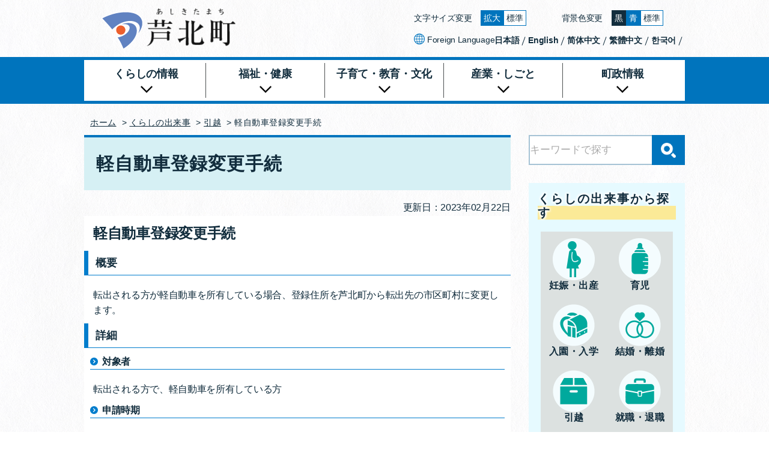

--- FILE ---
content_type: text/html; charset=UTF-8
request_url: https://www.town.ashikita.lg.jp/kurashisarch/hikkoshi/2005423
body_size: 6043
content:
<!doctype html>
<html lang="ja" id="fsc">
<head>

	<!-- Required meta tags -->
	<meta charset="utf-8">
	<meta name="viewport" content="width=device-width, initial-scale=1, shrink-to-fit=no">
	<meta name="description" content="芦北町のホームページにようこそ。">
  <meta property="og:url" content="https://http://www.ashikita-t.kumamoto-sgn.jp/">
  <meta property="og:type" content="article">
  <meta property="og:title" content="芦北町：軽自動車登録変更手続">
  <meta property="og:site_name" content="芦北町公式ホームページ">
  <meta property="og:image" content="/assets/img/ogimage.jpg">
  <meta http-equiv="X-UA-Compatible" content="IE=Edge">
  <link rel="icon" href="/assets/img/favicon.ico">

	<title>軽自動車登録変更手続 / 芦北町</title>

	<!-- Style CSS -->
	 <link rel="stylesheet" href="/assets/css/destyle.css">
	 <link rel="stylesheet" href="/assets/css/slick-theme.css">
	 <link rel="stylesheet" href="/assets/css/slick.css">
	 <link rel="stylesheet" href="/assets/css/color0.css" media="all" id="bgcss">

	 <link rel="stylesheet" href="/assets/css/common.css">
	 <link rel="stylesheet" href="/assets/css/sub.css">
	 <link rel="stylesheet" href="/assets/css/splide-core.min.css">
	 <link rel="stylesheet" href="/assets/css/scroll-hint.css">

	
	<script src="/assets/js/jquery.min.js"></script>
	<script src="/assets/js/js.cookie.min.js"></script>
	<script src="/assets/js/slick/slick.min.js"></script>
	<script src="https://cdn.jsdelivr.net/npm/popper.js@1.16.0/dist/umd/popper.min.js" integrity="sha384-Q6E9RHvbIyZFJoft+2mJbHaEWldlvI9IOYy5n3zV9zzTtmI3UksdQRVvoxMfooAo" crossorigin="anonymous"></script>
	<script src="/assets/js/fsc.js"></script>
  <script src="/assets/js/bg_select.js"></script><!--背景色(stylesheetの変更)-->
	<script src="/assets/js/splide.min.js"></script>
	<script src="/assets/js/splide-extension-intersection.min.js"></script>

	
  <script src="/assets/js/photo-gallery.js"></script>	<script src="/assets/js/scroll-hint.min.js"></script>
<!-- Optional JavaScript -->
<!-- JS Control on Header -->
  
 
  
	<!-- Google tag (gtag.js) -->
	<script async src="https://www.googletagmanager.com/gtag/js?id=G-XZK3GHFDY7"></script>
	<script>
  	window.dataLayer = window.dataLayer || [];
  	function gtag(){dataLayer.push(arguments);}
  	gtag('js', new Date());

	  gtag('config', 'G-XZK3GHFDY7');
	</script>
	  <script>
    //読み込みが完了してからページを表示する
    window.onload = function () {
      $('body#onlord').css('visibility','visible');
    }
  </script>





</head>
<body id="onlord">
  <div id="wrapper" class="sub article">

        <p class="skiplink">
	<a href="#main" tabindex="0"><span class="u_visuallyHidden">メニューを飛ばして本文へ</span><span class="skiplink_text">本文へ</span></a>
</p>

<!--header-->
<header class="header_ctr no-print">

  <!-- ハンバーガーメニュー ▼-->
  <div class="menu_ctr">

    <div class="menu_btn">
      <label for="btn_ctrl" class="u_visuallyHidden">ハンバーガーメニューを開く</label>
      <button id="btn_ctrl" class="mobile_btn" tabindex="0">
        <span class="btn_inside">
          <span class="more_solid"></span>
          <span class="more_solid"></span>
          <span class="more_solid"></span>
        </span>
				<span class="btn_text open_text">MENU</span>
				<span class="btn_text close_text">CLOSE</span>
      </button>
    </div>

    <!-- hammenuInner ▼-->
    <div id="menuInner" class="slide">

      <div class="menu_mobile mbl_appear">

        <!--アクセシビリティ ▼-->
<div class="accessibility">
  <!-- 文字サイズバー ▼-->
  <section class="fontsize_ctr">
    <h3 class="titile_fontsize">文字サイズ変更</h3>
    <ul class="fontsize_list">
      <li class="flarge fontsize">
        <button class="btn_large" type="button" tabindex="0">
          <span class="btn_text">拡大</span>
          <span class="u_visuallyHidden">文字を大きくする</span>
        </button>
      </li>
      <li class="fmedium fontsize">
        <button class="btn_medium" type="button" tabindex="0">
          <span class="btn_text">標準</span>
          <span class="u_visuallyHidden">文字の大きさをもとの大きさに戻す</span>
        </button>
      </li>
    </ul>
  </section>
  <!-- 文字サイズバー ▲-->

  <!-- 背景色変更バー ▼-->
  <section class="bgcolor_ctr">
    <h3 class="title-bgcolor">背景色変更</h3>
    <ul class="color_list">
      <li class="black bgcolor">
        <button class="bg-black" type="button" tabindex="0">
          <span class="btn_text">黒</span>
          <span class="u_visuallyHidden">背景色の変更：黒</span>
        </button>
      </li>
      <li class="blue bgcolor">
        <button class="bg-blue" type="button" tabindex="0">
          <span class="btn_text">青</span>
          <span class="u_visuallyHidden">背景色の変更：青</span>
        </button>
      </li>
      <li class="white bgcolor">
        <button class="bg-white" type="button" tabindex="0">
          <span class="btn_text">標準</span>
          <span class="u_visuallyHidden">背景色の変更：白</span>
        </button>
      </li>
    </ul>
  </section>
  <!-- 背景色変更バー ▲-->

  <!-- 言語選択バー ▼-->
  <section class="language_ctr">
    <h3 class="title-language">
      <img src="/assets/img/icon/icon_lang.png" alt="">
      <span>Foreign Language</span>
    </h3>
		<div class="gtranslate_wrapper"></div>
    <!-- <ul class="lang_list">
      <li class="lang">
        <a href="#" class="lang_btn">
          <span class="lang_text">English</span>
        </a>
      </li>
      <li class="lang">
        <a href="#" class="lang_btn">
          <span class="lang_text">繁体中文</span>
        </a>
      </li>
      <li class="lang">
        <a href="#" class="lang_btn">
          <span class="lang_text">简体中文</span>
        </a>
      </li>
      <li class="lang">
        <a href="#" class="lang_btn">
          <span class="lang_text">한국어</span>
        </a>
      </li>
    </ul> -->
  </section>
  <!-- 言語選択バー ▲-->
</div>
<!-- アクセシビリティ ▲-->
        <!-- モバイル検索窓 ▼-->
        <div class="mobile_search">
          <form action="/search" name="sitesearch" class="sitesearch search_ctr">
            <div class="search_area">
              <div class="search_text">
                <input class="text_box" type="text" id="site_search" placeholder="キーワードで探す" aria-label="Search" name="q" title="検索窓">
              </div>
              <button name="submit" type="submit" class="btn_box"><span class="search_img"></span>検索</button>
            </div>
          </form>
        </div>
        <!-- モバイル検索窓 ▲-->

        <!-- モバイルメニュー ▼-->
        <nav class="menuNav_ctr">
          <ul class="gmenu_list">
			<li class="gmenu">
		<a href="/kurashi">
			<span>くらしの情報</span>
		</a>

				<ul class="childmenu_list">
						<li class="childmenu">
				<a class="menu_link" href="/kurashi/koseki_etc">
					<span>戸籍・住民票・印鑑登録など</span>
				</a>
			</li>
						<li class="childmenu">
				<a class="menu_link" href="/kurashi/zeikin">
					<span>税（料）金</span>
				</a>
			</li>
						<li class="childmenu">
				<a class="menu_link" href="/kurashi/gomi">
					<span>ごみ・住環境・ペット</span>
				</a>
			</li>
						<li class="childmenu">
				<a class="menu_link" href="/kurashi/sumai">
					<span>住宅・建築物・上下水道</span>
				</a>
			</li>
						<li class="childmenu">
				<a class="menu_link" href="/kurashi/doro_etc">
					<span>道路・河川・公園</span>
				</a>
			</li>
						<li class="childmenu">
				<a class="menu_link" href="/kurashi/anshin">
					<span>安心・安全</span>
				</a>
			</li>
						<li class="childmenu">
				<a class="menu_link" href="/kurashi/shinseisyo">
					<span>申請書ダウンロード</span>
				</a>
			</li>
						<li class="childmenu">
				<a class="menu_link" href="/kurashi/soudan_kurashi">
					<span>相談窓口</span>
				</a>
			</li>
					</ul>
			</li>
		<li class="gmenu">
		<a href="/fukushi_kenko">
			<span>福祉・健康</span>
		</a>

				<ul class="childmenu_list">
						<li class="childmenu">
				<a class="menu_link" href="/fukushi_kenko/kenko_iryo">
					<span>健康・医療</span>
				</a>
			</li>
						<li class="childmenu">
				<a class="menu_link" href="/fukushi_kenko/nenkin_kenho">
					<span>年金・健康保険</span>
				</a>
			</li>
						<li class="childmenu">
				<a class="menu_link" href="/fukushi_kenko/koreifukushi">
					<span>高齢者福祉</span>
				</a>
			</li>
						<li class="childmenu">
				<a class="menu_link" href="/fukushi_kenko/shogaisyafukushi">
					<span>障がい者福祉</span>
				</a>
			</li>
						<li class="childmenu">
				<a class="menu_link" href="/fukushi_kenko/shakaifukushi">
					<span>社会福祉</span>
				</a>
			</li>
					</ul>
			</li>
		<li class="gmenu">
		<a href="/kosodate_kyoiku">
			<span>子育て・教育・文化</span>
		</a>

				<ul class="childmenu_list">
						<li class="childmenu">
				<a class="menu_link" href="/kosodate_kyoiku/kosodate">
					<span>子育て</span>
				</a>
			</li>
						<li class="childmenu">
				<a class="menu_link" href="/kosodate_kyoiku/kyoiku">
					<span>教育</span>
				</a>
			</li>
						<li class="childmenu">
				<a class="menu_link" href="/kosodate_kyoiku/sports">
					<span>スポーツ</span>
				</a>
			</li>
						<li class="childmenu">
				<a class="menu_link" href="/kosodate_kyoiku/rekishi">
					<span>歴史・文化</span>
				</a>
			</li>
					</ul>
			</li>
		<li class="gmenu">
		<a href="/sangyo_shigoto">
			<span>産業・しごと</span>
		</a>

				<ul class="childmenu_list">
						<li class="childmenu">
				<a class="menu_link" href="/sangyo_shigoto/sangyo">
					<span>産業</span>
				</a>
			</li>
						<li class="childmenu">
				<a class="menu_link" href="/sangyo_shigoto/nyusatsu">
					<span>入札関連</span>
				</a>
			</li>
					</ul>
			</li>
		<li class="gmenu">
		<a href="/chosei">
			<span>町政情報</span>
		</a>

				<ul class="childmenu_list">
						<li class="childmenu">
				<a class="menu_link" href="/chosei/shokai">
					<span>芦北町の紹介</span>
				</a>
			</li>
						<li class="childmenu">
				<a class="menu_link" href="/chosei/chochoshitsu">
					<span>町長室</span>
				</a>
			</li>
						<li class="childmenu">
				<a class="menu_link" href="/chosei/gikai">
					<span>議会</span>
				</a>
			</li>
						<li class="childmenu">
				<a class="menu_link" href="/chosei/soshiki">
					<span>組織</span>
				</a>
			</li>
						<li class="childmenu">
				<a class="menu_link" href="/chosei/koho_kocho">
					<span>広報・広聴</span>
				</a>
			</li>
						<li class="childmenu">
				<a class="menu_link" href="/chosei/shisaku">
					<span>施策・計画</span>
				</a>
			</li>
						<li class="childmenu">
				<a class="menu_link" href="/chosei/zaisei">
					<span>財政</span>
				</a>
			</li>
						<li class="childmenu">
				<a class="menu_link" href="/chosei/saiyo_jinji">
					<span>職員採用・人事</span>
				</a>
			</li>
						<li class="childmenu">
				<a class="menu_link" href="/chosei/senkyo">
					<span>選挙</span>
				</a>
			</li>
					</ul>
			</li>
		</ul>
        </nav>
        <!-- モバイルメニュー ▲-->

      </div>

      <!-- pcメニュー ▼-->
      <div class="menu_pc">
      </div>
      <!-- pcメニュー ▲-->

      <div class="closeMenu_btn">
        <label for="close_btn" class="u_visuallyHidden">ハンバーガーメニューを閉じる</label>
        <button id="close_btn" class="mobile_btn" tabindex="0">
          <span class="close_solid_box">
						<span class="close_solid"></span>
  	        <span class="close_solid"></span>
					</span>
          <span class="close_text">メニューをとじる</span>
        </button>
      </div>

    </div>
    <!-- hammenuInner ▲-->

  </div>
  <!-- /ハンバーガーメニュー -->


  <div class="header_area">

    <p class="sitelogo">
      <a href="/index.php">
        <img src="/assets/img/common/logo.png" alt="芦北町町章">
      </a>
    </p>

    <div class="pcacc-ctr">
      <!--アクセシビリティ ▼-->
<div class="accessibility">
  <!-- 文字サイズバー ▼-->
  <section class="fontsize_ctr">
    <h3 class="titile_fontsize">文字サイズ変更</h3>
    <ul class="fontsize_list">
      <li class="flarge fontsize">
        <button class="btn_large" type="button" tabindex="0">
          <span class="btn_text">拡大</span>
          <span class="u_visuallyHidden">文字を大きくする</span>
        </button>
      </li>
      <li class="fmedium fontsize">
        <button class="btn_medium" type="button" tabindex="0">
          <span class="btn_text">標準</span>
          <span class="u_visuallyHidden">文字の大きさをもとの大きさに戻す</span>
        </button>
      </li>
    </ul>
  </section>
  <!-- 文字サイズバー ▲-->

  <!-- 背景色変更バー ▼-->
  <section class="bgcolor_ctr">
    <h3 class="title-bgcolor">背景色変更</h3>
    <ul class="color_list">
      <li class="black bgcolor">
        <button class="bg-black" type="button" tabindex="0">
          <span class="btn_text">黒</span>
          <span class="u_visuallyHidden">背景色の変更：黒</span>
        </button>
      </li>
      <li class="blue bgcolor">
        <button class="bg-blue" type="button" tabindex="0">
          <span class="btn_text">青</span>
          <span class="u_visuallyHidden">背景色の変更：青</span>
        </button>
      </li>
      <li class="white bgcolor">
        <button class="bg-white" type="button" tabindex="0">
          <span class="btn_text">標準</span>
          <span class="u_visuallyHidden">背景色の変更：白</span>
        </button>
      </li>
    </ul>
  </section>
  <!-- 背景色変更バー ▲-->

  <!-- 言語選択バー ▼-->
  <section class="language_ctr">
    <h3 class="title-language">
      <img src="/assets/img/icon/icon_lang.png" alt="">
      <span>Foreign Language</span>
    </h3>
		<div class="gtranslate_wrapper"></div>
    <!-- <ul class="lang_list">
      <li class="lang">
        <a href="#" class="lang_btn">
          <span class="lang_text">English</span>
        </a>
      </li>
      <li class="lang">
        <a href="#" class="lang_btn">
          <span class="lang_text">繁体中文</span>
        </a>
      </li>
      <li class="lang">
        <a href="#" class="lang_btn">
          <span class="lang_text">简体中文</span>
        </a>
      </li>
      <li class="lang">
        <a href="#" class="lang_btn">
          <span class="lang_text">한국어</span>
        </a>
      </li>
    </ul> -->
  </section>
  <!-- 言語選択バー ▲-->
</div>
<!-- アクセシビリティ ▲-->
    </div>
  </div>

</header>
<!--グローバルナビ ▼-->
<nav class="gnav_ctr no-print">
	<ul class="gmenu_list">
			<li class="gmenu">
		<a href="/kurashi">
			<span>くらしの情報</span>
		</a>

				<ul class="childmenu_list">
						<li class="childmenu">
				<a class="menu_link" href="/kurashi/koseki_etc">
					<span>戸籍・住民票・印鑑登録など</span>
				</a>
			</li>
						<li class="childmenu">
				<a class="menu_link" href="/kurashi/zeikin">
					<span>税（料）金</span>
				</a>
			</li>
						<li class="childmenu">
				<a class="menu_link" href="/kurashi/gomi">
					<span>ごみ・住環境・ペット</span>
				</a>
			</li>
						<li class="childmenu">
				<a class="menu_link" href="/kurashi/sumai">
					<span>住宅・建築物・上下水道</span>
				</a>
			</li>
						<li class="childmenu">
				<a class="menu_link" href="/kurashi/doro_etc">
					<span>道路・河川・公園</span>
				</a>
			</li>
						<li class="childmenu">
				<a class="menu_link" href="/kurashi/anshin">
					<span>安心・安全</span>
				</a>
			</li>
						<li class="childmenu">
				<a class="menu_link" href="/kurashi/shinseisyo">
					<span>申請書ダウンロード</span>
				</a>
			</li>
						<li class="childmenu">
				<a class="menu_link" href="/kurashi/soudan_kurashi">
					<span>相談窓口</span>
				</a>
			</li>
					</ul>
			</li>
		<li class="gmenu">
		<a href="/fukushi_kenko">
			<span>福祉・健康</span>
		</a>

				<ul class="childmenu_list">
						<li class="childmenu">
				<a class="menu_link" href="/fukushi_kenko/kenko_iryo">
					<span>健康・医療</span>
				</a>
			</li>
						<li class="childmenu">
				<a class="menu_link" href="/fukushi_kenko/nenkin_kenho">
					<span>年金・健康保険</span>
				</a>
			</li>
						<li class="childmenu">
				<a class="menu_link" href="/fukushi_kenko/koreifukushi">
					<span>高齢者福祉</span>
				</a>
			</li>
						<li class="childmenu">
				<a class="menu_link" href="/fukushi_kenko/shogaisyafukushi">
					<span>障がい者福祉</span>
				</a>
			</li>
						<li class="childmenu">
				<a class="menu_link" href="/fukushi_kenko/shakaifukushi">
					<span>社会福祉</span>
				</a>
			</li>
					</ul>
			</li>
		<li class="gmenu">
		<a href="/kosodate_kyoiku">
			<span>子育て・教育・文化</span>
		</a>

				<ul class="childmenu_list">
						<li class="childmenu">
				<a class="menu_link" href="/kosodate_kyoiku/kosodate">
					<span>子育て</span>
				</a>
			</li>
						<li class="childmenu">
				<a class="menu_link" href="/kosodate_kyoiku/kyoiku">
					<span>教育</span>
				</a>
			</li>
						<li class="childmenu">
				<a class="menu_link" href="/kosodate_kyoiku/sports">
					<span>スポーツ</span>
				</a>
			</li>
						<li class="childmenu">
				<a class="menu_link" href="/kosodate_kyoiku/rekishi">
					<span>歴史・文化</span>
				</a>
			</li>
					</ul>
			</li>
		<li class="gmenu">
		<a href="/sangyo_shigoto">
			<span>産業・しごと</span>
		</a>

				<ul class="childmenu_list">
						<li class="childmenu">
				<a class="menu_link" href="/sangyo_shigoto/sangyo">
					<span>産業</span>
				</a>
			</li>
						<li class="childmenu">
				<a class="menu_link" href="/sangyo_shigoto/nyusatsu">
					<span>入札関連</span>
				</a>
			</li>
					</ul>
			</li>
		<li class="gmenu">
		<a href="/chosei">
			<span>町政情報</span>
		</a>

				<ul class="childmenu_list">
						<li class="childmenu">
				<a class="menu_link" href="/chosei/shokai">
					<span>芦北町の紹介</span>
				</a>
			</li>
						<li class="childmenu">
				<a class="menu_link" href="/chosei/chochoshitsu">
					<span>町長室</span>
				</a>
			</li>
						<li class="childmenu">
				<a class="menu_link" href="/chosei/gikai">
					<span>議会</span>
				</a>
			</li>
						<li class="childmenu">
				<a class="menu_link" href="/chosei/soshiki">
					<span>組織</span>
				</a>
			</li>
						<li class="childmenu">
				<a class="menu_link" href="/chosei/koho_kocho">
					<span>広報・広聴</span>
				</a>
			</li>
						<li class="childmenu">
				<a class="menu_link" href="/chosei/shisaku">
					<span>施策・計画</span>
				</a>
			</li>
						<li class="childmenu">
				<a class="menu_link" href="/chosei/zaisei">
					<span>財政</span>
				</a>
			</li>
						<li class="childmenu">
				<a class="menu_link" href="/chosei/saiyo_jinji">
					<span>職員採用・人事</span>
				</a>
			</li>
						<li class="childmenu">
				<a class="menu_link" href="/chosei/senkyo">
					<span>選挙</span>
				</a>
			</li>
					</ul>
			</li>
		</ul>
</nav>
<!--グローバルナビ ▲-->

<main id="main">
	<div class="top_ctr no-print">
		<!-- パンくずリスト ▼-->
				<div class="breadcrumb_ctr">
			<a href="/" class="bread_crumba a_outside">ホーム</a>
						&nbsp;&gt;&nbsp;<a href="/kurashisarch"	class="bread_crumba a_outside">くらしの出来事</a>
						&nbsp;&gt;&nbsp;<a href="/kurashisarch/hikkoshi"	class="bread_crumba a_outside">引越</a>
						&nbsp;&gt;&nbsp;軽自動車登録変更手続		</div>
				<!-- パンくずリスト ▲-->
	</div>

	<div class="text_ctr">

		<!-- article ▼-->
		<article class="article_ctr">
			<h1 class="page_title">
				<span class="title_text"> 軽自動車登録変更手続</span>
			</h1>
			<p class="date">更新日：2023年02月22日</p>

			<!--[[記事本文]] ▼-->
			<div class="article_area">
				<div class="art_cont">
					<p><span style="font-size: 2.4rem;"><strong>軽自動車登録変更手続</strong></span></p>
<h3>概要</h3>
<p>転出される方が軽自動車を所有している場合、登録住所を芦北町から転出先の市区町村に変更します。</p>
<h3>詳細</h3>
<h4>対象者</h4>
<p>転出される方で、軽自動車を所有している方</p>
<h4>申請時期</h4>
<p>転出後15日以内</p>
<h4>必要なもの</h4>
<p>&nbsp;</p>
<h4>補足</h4>
<p>お近くの自動車販売店で手続きを代行できます。（有料）</p>
<h4>お問い合わせ</h4>
<p>熊本運輸支局&nbsp; 電話&nbsp; 096-369-3189（250cc以上の二輪）<br>熊本県軽自動車協会&nbsp; 電話&nbsp; 096-369-6829（軽四輪及び250cc以下の二輪）<br>税務課&nbsp; 固定資産税係&nbsp; 電話&nbsp;&nbsp;0966-82-2511(内線124)<br>田浦支所&nbsp; 電話&nbsp; 0966-87-1111</p>				</div>




										<!--[[お問い合わせ]]-->
					<section class="info_ctr">
						<h2 class="info_title">お問い合わせ</h2>
						<div class="info_area">
														<dl>
								<dt class="u_visuallyHidden">お問合せ先</dt><dd class="info_text">税務課</dd>
								<dt class="tel">電話番号：</dt><dd>0966-82-2511</dd>
																	<dt class="fax">ファックス番号：</dt><dd>0966-82-2893</dd>
															</dl>
														<p class="btn_aform">
								<a href="https://www.town.ashikita.lg.jp/inquiry_article.php?id=2005423&cid=2001661&did=2001999">
									<img src="/assets/img/icon/icon_mail.png" alt="">
									<span>この記事に関するお問い合わせ</span>
								</a>
							</p>
						</div>
					</section>
					
							</div>
		</article>

		<!-- aside -->
		<aside class="sidenav_ctr no-print">
			<div class="sidenav_area">

				<!-- 検索窓 ▼ -->
				<div class="search_ctr">
					<div class="search_area">
						<form action="/search" name="sitesearch" class="sitesearch search-ctr">
							<div class="searchInner">
								<div class="search_text">
									<input class="text_box" type="text" id="placeholder" placeholder="キーワードで探す" aria-label="Search" name="q" tabindex="1" title="検索窓">
								</div>
								<div class="search_btn">
									<button name="submit" tabindex="1" type="submit" class="btn_submit">
										<img src="/assets/img/icon/icon_search.png" alt="検索">
									</button>
								</div>
							</div>
						</form>
					</div>
				</div>
				<!-- 検索窓 ▲ -->

				<!-- くらしの出来事から探す ▼-->
					
<!-- くらしの出来事から探す　▼ -->
<div class="lifeEvent_ctr">
	<div class="lifeEvent_area">
		<section>
			<h2 class="common_title">くらしの出来事から探す</h2>
			<ul class="life_list">

				<li class="event">
					<a href="/kurashisarch/ninshin">
						<span class="event-img">
							<img src="/assets/img/lifeevent/l_ninshin.png" alt="">
						</span>
						<span class="event-text">妊娠・出産</span>
					</a>
				</li>

				<li class="event">
					<a href="/kurashisarch/ikuji">
						<span class="event-img">
							<img src="/assets/img/lifeevent/l_ikuji.png" alt="">
						</span>
						<span class="event-text">育児</span>
					</a>
				</li>

				<li class="event">
					<a href="/kurashisarch/nyuennyugaku">
						<span class="event-img">
							<img src="/assets/img/lifeevent/l_nyuen.png" alt="">
						</span>
						<span class="event-text">入園・入学</span>
					</a>
				</li>

				<li class="event">
					<a href="/kurashisarch/kekkon">
						<span class="event-img">
							<img src="/assets/img/lifeevent/l_kekkon.png" alt="">
						</span>
						<span class="event-text">結婚・離婚</span>
					</a>
				</li>

				<li class="event">
					<a href="/kurashisarch/hikkoshi">
						<span class="event-img">
							<img src="/assets/img/lifeevent/l_hikkoshi.png" alt="">
						</span>
						<span class="event-text">引越</span>
					</a>
				</li>

				<li class="event">
					<a href="/kurashisarch/syutaisyoku">
						<span class="event-img">
							<img src="/assets/img/lifeevent/l_syusyoku.png" alt="">
						</span>
						<span class="event-text">就職・退職</span>
					</a>
				</li>

				<li class="event">
					<a href="/kurashisarch/koreikaigo">
						<span class="event-img">
							<img src="/assets/img/lifeevent/l_iryou.png" alt="">
						</span>
						<span class="event-text">高齢・介護</span>
					</a>
				</li>

				<li class="event">
					<a href="/kurashisarch/okuyami">
						<span class="event-img">
							<img src="/assets/img/lifeevent/l_okuyami.png" alt="">
						</span>
						<span class="event-text">おくやみ</span>
					</a>
				</li>

				<li class="event blank">
					<span class="logo-img">
						<img src="/assets/img/lifeevent/town_emblem_new.png" alt="">
					</span>
				</li>

			</ul>
		</section>
	</div>
</div>
<!-- くらしの出来事から探す　▲ -->				<!-- くらしの出来事から探す ▲-->

			</div>
		</aside>

	</div>
</main>

<!--footer-->
<footer class="footer_ctr no-print">

  <div class="footer_area">
    <div class="footer_cont">
      <section>
        <h2 class="f_sitelogo">
          <a href="/">
            <span class="name1">芦北町役場</span>
          </a>
        </h2>
        <address id="btnstop">
          <p class="add_cont"><span class="postalcode">&#12306;869-5498</span><br>熊本県葦北郡芦北町大字芦北2015</p>
          <p class="add_cont tel">電話番号 ： <span class="telnumber"><a href="tel:0966822511">0966-82-2511</a></span></p>
          <p class="add_cont pc fax">ファックス番号 ： <span class="telnumber">0966-82-2893</span></p>
          <p class="add_cont pc oh">開庁時間 ： 月曜日から金曜日（祝日を除く）<span class="office-hours">午前8時30分から午後5時15分</span></p>
        </address>
        <div class="contact_menu">
          <p class="contact_access">
            <a href="/chosei/shokai/shisetsu_annai/2010014">
              <span class="contact_text">庁舎内案内</span>
            </a>
          </p>
          <p class="contact_info">
            <a href="/chosei/shokai/madoguchi_annai/2027494">
              <span class="contact_text">窓口案内・各課連絡先</span>
            </a>
          </p>
        </div>
        <div class="fmenu_ctr">
          <ul class="fmenu_list">
            <li class="fmenu"><a href="/sitemap/">サイトマップ</a></li>
            <li class="fmenu"><a href="/toppage/site_info/web_accessibility/2027364">アクセシビリティ</a></li>
            <li class="fmenu"><a href="/toppage/site_info/privacy_policy/2027425">プライバシーポリシー</a></li>
            <li class="fmenu"><a href="/inquiry_general.php">お問い合わせ</a></li>
          </ul>
        </div>
      </section>
      <p lang="en" class="copyright">
        <span>Copyright(c)&nbsp;Ashikita&nbsp;Town&nbsp;All&nbsp;Rights&nbsp;Reserved.</span>
      </p>
    </div>
  </div>
</footer>

<p id="topBtn" class="pagetop_btn no-print">
	<a href="#wrapper" class="pagetop">
		<span class="toTop_text">ページ上部</span>
		<span class="toTop_text">へ戻る</span>
	</a>
</p>

<script>
	$(window).on('load', function(){
		$('.photo-gallery').emsPhotoGallery({url:''});
	})
</script>

  </div>

  <script>
	  $(window).on('load', function()
	  {
		  	})

	$(window).on('unload', function()
	{
			})
	//-->
  </script>

  <!-- photogallery_script -->
  <script src="https://cdnjs.cloudflare.com/ajax/libs/object-fit-images/3.2.4/ofi.min.js"></script><!--object-fit-image-->
  <script src="/assets/js/common.js"></script>
	<script>window.gtranslateSettings = {"default_language":"ja","native_language_names":true,"languages":["ja","en","zh-CN","zh-TW","ko"],"wrapper_selector":".gtranslate_wrapper"}</script>
	<script src="https://cdn.gtranslate.net/widgets/latest/ln.js" defer></script>

<script type="text/javascript" src="/_Incapsula_Resource?SWJIYLWA=719d34d31c8e3a6e6fffd425f7e032f3&ns=2&cb=1679340345" async></script></body>
</html>


--- FILE ---
content_type: text/css
request_url: https://www.town.ashikita.lg.jp/assets/css/slick-theme.css
body_size: 349
content:
@charset "UTF-8";.slider_prev,.slider_next{font-size:0rem;line-height:0;position:absolute;top:50%;display:block;width:20px;height:20px;padding:0;-webkit-transform:translate(0,-50%);-ms-transform:translate(0,-50%);transform:translate(0,-50%);cursor:pointer;color:transparent;border:none;outline:none;background:transparent}.slider_prev:hover,.slider_prev:focus,.slider_next:hover,.slider_next:focus{color:transparent;outline:none;background:transparent}.slider_prev:hover:before,.slider_prev:focus:before,.slider_next:hover:before,.slider_next:focus:before{opacity:1}.slider_prev.slick-disabled:before,.slider_next.slick-disabled:before{opacity:0.25}.slider_prev:before,.slider_next:before{font-family:'slick';font-size:2rem;line-height:1;opacity:0.75;color:#fff;-webkit-font-smoothing:antialiased;-moz-osx-font-smoothing:grayscale}.slider_prev{left:-25px}[dir="rtl"] .slider_prev{right:-25px;left:auto}.slider_next{right:-25px}[dir="rtl"] .slider_next{right:auto;left:-25px}.slick-dots{position:absolute;bottom:-25px;display:block;width:100%;padding:0;margin:0;list-style:none;text-align:center}.slick-dots li{position:relative;display:inline-block;width:20px;height:20px;margin:0 5px;padding:0;cursor:pointer}.slick-dots li button{font-size:0rem;line-height:0;display:block;width:20px;height:20px;padding:5px;cursor:pointer;color:transparent;border:0;outline:none;background:transparent}.slick-dots li button:hover,.slick-dots li button:focus{outline:none}.slick-dots li button:hover:before,.slick-dots li button:focus:before{opacity:1}.slick-dots li button:before{font-family:'slick';font-size:0.6rem;line-height:20px;position:absolute;top:0;left:0;width:20px;height:20px;text-align:center;opacity:0.25;color:#000;-webkit-font-smoothing:antialiased;-moz-osx-font-smoothing:grayscale}.slick-dots li.slick-active button:before{opacity:0.75;color:#000}

--- FILE ---
content_type: text/css
request_url: https://www.town.ashikita.lg.jp/assets/css/color0.css
body_size: 137
content:
@charset "UTF-8";:root{--bgcolor0:#fff;--bgcolor1:#0074bd;--bgcolor2:#122d3d;--bgcolor3:#fbea97;--bgcolor4:#f4fcfe;--bgcolor5:#c82828;--bgcolor6:#ffaf99;--bgcolor7:#d8d8d8;--bgcolor8:#f6f6f6;--bgcolor9:#e1e9fa;--bgcolor10:#f5c527;--bgcolor11:#d6f0f4;--bgcolor12:#c4edf5;--bgcolor13:#eefcff;--bgcolor14:#e6faff;--bgcolor15:#f5f5f5;--bgcolor16:#dce1e0;--bgcolor17:#fcd900;--bgcolor18:#000;--bgcolor19:#333;--bgcolor20:#dfdfdf;--bgcolor21:rgba(255,255,255,0.9);--bgcolor22:rgba(255,255,255,0.7);--bgcolor23:#ffd3c7;--bgcolor24:#f9f9f9;--bgcolor25:#c8f2fa;--bgcolor26:#00774a;--fontcolor1:#122d3d;--fontcolor2:#fff;--fontcolor3:#000;--fontcolor4:#2659ff;--fontcolor5:#7b44a8;--fontcolor6:#060606;--fontcolor7:#404040;--fontcolor8:#707070;--fontcolor9:#1c1c29;--fontcolor10:#017dcc;--fontcolor11:#0074bd;--fontcolor12:#122d3d;--fontcolor13:#e5151f;--fontcolor14:#ff0}

--- FILE ---
content_type: text/css
request_url: https://www.town.ashikita.lg.jp/assets/css/common.css
body_size: 7107
content:
@charset "UTF-8";
.top, .sub {
  background: url(../img/common/bg_common.png);
}

.common_title {
  background: -webkit-gradient(linear, left top, left bottom, from(transparent), color-stop(50%, transparent), color-stop(50%, var(--bgcolor3)), to(var(--bgcolor3)));
  background: linear-gradient(transparent 0%, transparent 50%, var(--bgcolor3) 50%, var(--bgcolor3) 100%);
  color: var(--fontcolor1);
  font-family: "游明朝", "Yu Mincho", YuMincho, "Hiragino Mincho Pro", serif;
  font-weight: bold;
  letter-spacing: 0.2rem;
  margin: 0 auto;
  text-shadow: 2px 2px 3px var(--bgcolor0), -2px 2px 3px var(--bgcolor0), 2px -2px 3px var(--bgcolor0), -2px -2px 3px var(--bgcolor0);
  width: -webkit-fit-content;
  width: -moz-fit-content;
  width: fit-content;
}

.sub .common_title {
  font-size: 2.2rem;
}
@media screen and (min-width: 1024px) {
  .sub .common_title {
    font-size: 2rem;
  }
}

.top .common_title {
  font-size: clamp(2.2rem, 5vw, 2.8rem);
}
@media screen and (min-width: 1024px) {
  .top .common_title {
    background: -webkit-gradient(linear, left top, left bottom, from(transparent), color-stop(50%, transparent), color-stop(65%, var(--bgcolor3)), to(var(--bgcolor3)));
    background: linear-gradient(transparent 0%, transparent 50%, var(--bgcolor3) 65%, var(--bgcolor3) 100%);
    font-size: 3.5rem;
    letter-spacing: 0.3rem;
    padding: 0 1vw;
  }
}

/***スキップリンク***/
.skiplink {
  height: 1px;
  left: 0;
  position: absolute;
  top: 0;
  visibility: hidden;
  width: 1px;
}
@media screen and (min-width: 1024px) {
  .skiplink {
    height: auto;
    left: -9999px;
    top: 10px;
    visibility: visible;
    width: auto;
    z-index: 100;
  }
}
.skiplink a {
  color: var(--fontcolor1);
  padding-left: 34px;
  text-decoration: underline;
  vertical-align: middle;
}
.skiplink a .skiplink_text {
  vertical-align: top;
}

/***追従するトップへ戻るボタン***/
.pagetop_btn {
  background-color: var(--bgcolor1);
  bottom: 30px;
  border-radius: 50vw;
  display: block;
  height: 70px;
  position: fixed;
  -webkit-transition: all 0.3s;
  transition: all 0.3s;
  right: 20px;
  width: 70px;
  z-index: 99;
}
@media screen and (min-width: 1024px) {
  .pagetop_btn {
    height: 120px;
    width: 120px;
    right: calc((100% - 1000px) / 2);
  }
}
.pagetop_btn .pagetop {
  -webkit-box-align: center;
      -ms-flex-align: center;
          align-items: center;
  color: var(--fontcolor2);
  display: -webkit-box;
  display: -ms-flexbox;
  display: flex;
  -webkit-box-orient: vertical;
  -webkit-box-direction: normal;
      -ms-flex-direction: column;
          flex-direction: column;
  font-size: 1.1rem;
  font-weight: bold;
  height: 100%;
  -webkit-box-pack: center;
      -ms-flex-pack: center;
          justify-content: center;
  letter-spacing: 1px;
  line-height: 1;
  padding-bottom: 3px;
  text-decoration: none;
  -webkit-transition: all 0.3s;
  transition: all 0.3s;
  row-gap: 6px;
}
@media screen and (min-width: 1024px) {
  .pagetop_btn .pagetop {
    font-size: 1.6rem;
    padding-bottom: 10px;
    row-gap: 11px;
  }
}
.pagetop_btn .pagetop::before {
  background: url(../img/icon/icon_arrow_w1.png) no-repeat center/13px;
  content: "";
  display: block;
  height: 13px;
  -webkit-transform: rotate(90deg);
          transform: rotate(90deg);
  width: 13px;
}
@media screen and (min-width: 1024px) {
  .pagetop_btn .pagetop::before {
    background: url(../img/icon/icon_arrow_w1.png) no-repeat center/26px;
    height: 26px;
    width: 26px;
  }
}

/***トップへ戻るボタンここまで***/
.header_ctr {
  border-bottom: 3px solid #B2B2B2;
  position: relative;
}
@media screen and (min-width: 1024px) {
  .header_ctr {
    border-bottom: 3px solid var(--bgcolor1);
  }
}
.header_ctr .header_area {
  height: 67px;
}
@media screen and (min-width: 1024px) {
  .header_ctr .header_area {
    display: -webkit-box;
    display: -ms-flexbox;
    display: flex;
    height: 95px;
    -webkit-box-pack: justify;
        -ms-flex-pack: justify;
            justify-content: space-between;
    margin: 0 auto;
    max-width: 1000px;
  }
}
.header_ctr .header_area .sitelogo {
  -webkit-box-align: center;
      -ms-flex-align: center;
          align-items: center;
  display: -webkit-box;
  display: -ms-flexbox;
  display: flex;
  -ms-flex-preferred-size: 60%;
      flex-basis: 60%;
  height: 100%;
  max-width: 222px;
  margin-left: 3%;
  z-index: 1;
}
.header_ctr .header_area .sitelogo img {
  -webkit-filter: drop-shadow(0px 0px 1px rgb(255, 255, 255)) drop-shadow(0 0 1px rgb(255, 255, 255)) drop-shadow(0px 0px 1px rgb(255, 255, 255));
          filter: drop-shadow(0px 0px 1px rgb(255, 255, 255)) drop-shadow(0 0 1px rgb(255, 255, 255)) drop-shadow(0px 0px 1px rgb(255, 255, 255));
  height: auto;
  width: 125px;
}
@media screen and (min-width: 1024px) {
  .header_ctr .header_area .sitelogo img {
    height: 67px;
    width: auto;
  }
}
.header_ctr .menu_btn {
  background: var(--bgcolor1);
  height: 56px;
  position: absolute;
  right: 5px;
  top: 5px;
  width: 56px;
  z-index: 3;
}
@media screen and (min-width: 1024px) {
  .header_ctr .menu_btn {
    display: none;
  }
}
.header_ctr .menu_btn .mobile_btn {
  -webkit-box-align: center;
      -ms-flex-align: center;
          align-items: center;
  display: -webkit-box;
  display: -ms-flexbox;
  display: flex;
  -webkit-box-orient: vertical;
  -webkit-box-direction: normal;
      -ms-flex-direction: column;
          flex-direction: column;
  height: 56px;
  -webkit-box-pack: center;
      -ms-flex-pack: center;
          justify-content: center;
  padding-top: 3px;
  row-gap: 5px;
  text-align: center;
  width: 56px;
}
.header_ctr .menu_btn .mobile_btn .btn_text {
  color: var(--fontcolor2);
  font-size: 1.2rem;
  font-weight: bold;
  letter-spacing: 0.5px;
  text-transform: uppercase;
  vertical-align: bottom;
}
.header_ctr .menu_btn .mobile_btn .close_text {
  display: none;
}
.header_ctr .menu_btn .mobile_btn.open .open_text {
  display: block;
}
.header_ctr .menu_btn .mobile_btn.open .close_text {
  display: none;
}
.header_ctr .menu_btn .mobile_btn.close .open_text {
  display: none;
}
.header_ctr .menu_btn .mobile_btn.close .close_text {
  display: block;
}
.header_ctr .menu_btn .mobile_btn .btn_inside {
  display: block;
  height: 25px;
  margin: 0 auto;
  position: relative;
  width: 32px;
}
.header_ctr .menu_btn .mobile_btn .btn_inside .more_solid {
  background: var(--fontcolor2);
  border-radius: 5px;
  display: block;
  height: 5px;
  margin: 0 auto;
  position: absolute;
  -webkit-transition: all 0.4s;
  transition: all 0.4s;
  width: 32px;
}
.header_ctr .menu_btn .mobile_btn .btn_inside span:nth-of-type(1) {
  top: 0px;
}
.header_ctr .menu_btn .mobile_btn .btn_inside span:nth-of-type(2) {
  top: 10px;
}
.header_ctr .menu_btn .mobile_btn .btn_inside span:nth-of-type(3) {
  top: 20px;
}
.header_ctr .menu_btn .mobile_btn.close .btn_inside span:nth-of-type(1) {
  -webkit-transform: translateY(11px) rotate(-45deg);
          transform: translateY(11px) rotate(-45deg);
  width: 100%;
}
.header_ctr .menu_btn .mobile_btn.close .btn_inside span:nth-of-type(2) {
  opacity: 0;
}
.header_ctr .menu_btn .mobile_btn.close .btn_inside span:nth-of-type(3) {
  -webkit-transform: translateY(-9px) rotate(45deg);
          transform: translateY(-9px) rotate(45deg);
  width: 100%;
}
.header_ctr #menuInner {
  height: -webkit-min-content;
  height: -moz-min-content;
  height: min-content;
  position: absolute;
  top: 0;
  -webkit-transform: translateX(100%);
          transform: translateX(100%);
  -webkit-transition: 0.3s;
  transition: 0.3s;
  width: 100%;
  z-index: 1;
}
.header_ctr #menuInner.slide_in {
  -webkit-transform: translateX(0);
          transform: translateX(0);
  -webkit-transition: 0.3s;
  transition: 0.3s;
  z-index: 2;
}
@media screen and (min-width: 1024px) {
  .header_ctr #menuInner {
    display: none;
  }
}
.header_ctr #menuInner .menu_mobile {
  background-color: var(--bgcolor14);
  padding: 66px 10px 30px;
}
.header_ctr #menuInner .menu_mobile ul {
  list-style: none;
}
.header_ctr #menuInner .menu_mobile .accessibility {
  background-color: var(--bgcolor0);
  display: -webkit-box;
  display: -ms-flexbox;
  display: flex;
  -ms-flex-wrap: wrap;
      flex-wrap: wrap;
  -webkit-box-pack: justify;
      -ms-flex-pack: justify;
          justify-content: space-between;
  padding: 20px;
}
.header_ctr #menuInner .menu_mobile .accessibility .fontsize_ctr,
.header_ctr #menuInner .menu_mobile .accessibility .bgcolor_ctr {
  -ms-flex-preferred-size: 49%;
      flex-basis: 49%;
}
.header_ctr #menuInner .menu_mobile .accessibility .fontsize_ctr h3,
.header_ctr #menuInner .menu_mobile .accessibility .bgcolor_ctr h3 {
  font-size: 1.4rem;
  font-weight: bold;
  margin: 0 0 10px;
}
.header_ctr #menuInner .menu_mobile .accessibility .fontsize_list,
.header_ctr #menuInner .menu_mobile .accessibility .color_list {
  display: -webkit-box;
  display: -ms-flexbox;
  display: flex;
  gap: 6px;
}
.header_ctr #menuInner .menu_mobile .accessibility .fontsize_list .flarge {
  background-color: var(--bgcolor1);
  border: 1px solid var(--fontcolor11);
  color: var(--fontcolor2);
}
.header_ctr #menuInner .menu_mobile .accessibility .fontsize_list .fmedium {
  background-color: var(--bgcolor0);
  border: 1px solid var(--fontcolor11);
  color: var(--fontcolor1);
}
.header_ctr #menuInner .menu_mobile .accessibility .color_list .blue {
  background-color: #0074BD;
  border: 1px solid var(--fontcolor11);
  color: var(--fontcolor2);
}
.header_ctr #menuInner .menu_mobile .accessibility .color_list .white {
  background-color: #fff;
  border: 1px solid var(--fontcolor11);
  color: #122D3D;
}
.header_ctr #menuInner .menu_mobile .accessibility .color_list .black {
  background-color: #122D3D;
  border: 1px solid var(--fontcolor1);
  color: var(--fontcolor2);
}
.header_ctr #menuInner .menu_mobile .accessibility .fontsize, .header_ctr #menuInner .menu_mobile .accessibility .bgcolor {
  -ms-flex-preferred-size: calc(33% - 3px);
      flex-basis: calc(33% - 3px);
  max-height: 50px;
  position: relative;
  text-align: center;
}
.header_ctr #menuInner .menu_mobile .accessibility .fontsize button, .header_ctr #menuInner .menu_mobile .accessibility .bgcolor button {
  text-align: center;
  padding: 19px;
}
.header_ctr #menuInner .menu_mobile .accessibility .fontsize .btn_text, .header_ctr #menuInner .menu_mobile .accessibility .bgcolor .btn_text {
  display: block;
  font-size: 1.4rem;
  font-weight: bold;
  position: absolute;
  top: 50%;
  -webkit-transform: translate(-50%, -50%);
          transform: translate(-50%, -50%);
  width: 100%;
}
.header_ctr #menuInner .menu_mobile .accessibility .language_ctr {
  -ms-flex-preferred-size: 100%;
      flex-basis: 100%;
}
.header_ctr #menuInner .menu_mobile .accessibility .language_ctr h3 {
  color: var(--fontcolor1);
  font-size: 1.4rem;
  font-weight: bold;
  margin: 20px 0 10px;
}
.header_ctr #menuInner .menu_mobile .accessibility .language_ctr h3 img {
  height: auto;
  vertical-align: text-top;
  width: 18px;
}
.header_ctr #menuInner .menu_mobile .accessibility .language_ctr .gtranslate_wrapper {
  display: -webkit-box;
  display: -ms-flexbox;
  display: flex;
  -ms-flex-wrap: wrap;
      flex-wrap: wrap;
  -webkit-box-pack: justify;
      -ms-flex-pack: justify;
          justify-content: space-between;
}
.header_ctr #menuInner .menu_mobile .accessibility .language_ctr .gtranslate_wrapper .glink {
  background-color: var(--bgcolor0);
  border: 1px solid var(--fontcolor11);
  color: var(--fontcolor1);
  -ms-flex-preferred-size: calc(25% - 4px);
      flex-basis: calc(25% - 4px);
  font-size: 1.4rem;
  font-weight: bold;
  max-height: 50px;
  padding: 11px 0;
  position: relative;
  text-align: center;
  width: 100%;
}
.header_ctr #menuInner .menu_mobile .accessibility .language_ctr .gtranslate_wrapper .glink:first-child {
  -ms-flex-preferred-size: 100%;
      flex-basis: 100%;
  margin-bottom: 5px;
}
@media screen and (min-width: 425px) {
  .header_ctr #menuInner .menu_mobile .accessibility .language_ctr .gtranslate_wrapper .glink {
    -ms-flex-preferred-size: calc(20% - 4px);
        flex-basis: calc(20% - 4px);
  }
  .header_ctr #menuInner .menu_mobile .accessibility .language_ctr .gtranslate_wrapper .glink:first-child {
    -ms-flex-preferred-size: calc(20% - 4px);
        flex-basis: calc(20% - 4px);
    margin-bottom: 0;
  }
}
.header_ctr #menuInner .menu_mobile .mobile_search {
  padding: 20px 15px;
}
.header_ctr #menuInner .menu_mobile .mobile_search .search_area {
  display: -webkit-box;
  display: -ms-flexbox;
  display: flex;
  -webkit-box-pack: justify;
      -ms-flex-pack: justify;
          justify-content: space-between;
  position: relative;
}
.header_ctr #menuInner .menu_mobile .mobile_search .search_area .search_text {
  width: 100%;
}
.header_ctr #menuInner .menu_mobile .mobile_search .search_area .search_text .text_box {
  background-color: var(--bgcolor0);
  border: 2px solid #A6C3D5;
  height: 35px;
  width: 100%;
  text-indent: 10px;
}
.header_ctr #menuInner .menu_mobile .mobile_search .search_area .search_text .text_box::-webkit-input-placeholder {
  font-size: 1.7rem;
  text-indent: 10px;
}
.header_ctr #menuInner .menu_mobile .mobile_search .search_area .search_text .text_box::-moz-placeholder {
  font-size: 1.7rem;
  text-indent: 10px;
}
.header_ctr #menuInner .menu_mobile .mobile_search .search_area .search_text .text_box:-ms-input-placeholder {
  font-size: 1.7rem;
  text-indent: 10px;
}
.header_ctr #menuInner .menu_mobile .mobile_search .search_area .search_text .text_box::-ms-input-placeholder {
  font-size: 1.7rem;
  text-indent: 10px;
}
.header_ctr #menuInner .menu_mobile .mobile_search .search_area .search_text .text_box::placeholder {
  font-size: 1.7rem;
  text-indent: 10px;
}
.header_ctr #menuInner .menu_mobile .mobile_search .search_area .btn_box {
  background-color: var(--bgcolor1);
  color: var(--fontcolor2);
  font-weight: bold;
  font-size: 1.7rem;
  height: 35px;
  min-height: 30px;
  padding: 6px 6px 6px 30px;
  position: absolute;
  right: 0;
  text-align: right;
}
.header_ctr #menuInner .menu_mobile .mobile_search .search_area .btn_box .search_img {
  background: url(../img/icon/icon_search.png) no-repeat center/20px;
  display: inline-block;
  height: 20px;
  left: 6px;
  margin-right: 4px;
  position: absolute;
  top: 50%;
  -webkit-transform: translate(0, -50%);
          transform: translate(0, -50%);
  width: 20px;
}
.header_ctr #menuInner .menu_mobile .menuNav_ctr .gmenu_list li:last-child .nav_open {
  border-bottom: 2px solid var(--fontcolor1);
}
.header_ctr #menuInner .menu_mobile .menuNav_ctr .gmenu_list li:last-child .childmenu_list {
  border-top: none;
}
.header_ctr #menuInner .menu_mobile .menuNav_ctr .gmenu_list .gmenu .nav_open {
  border-top: 2px solid var(--fontcolor1);
  color: var(--fontcolor1);
  font-size: 4rem;
  height: 80px;
  padding: 14px 25px;
  position: relative;
}
.header_ctr #menuInner .menu_mobile .menuNav_ctr .gmenu_list .gmenu .nav_open a {
  color: var(--fontcolor1);
  font-size: 2.5rem;
  font-weight: bold;
  letter-spacing: 1px;
  text-decoration: none;
}
.header_ctr #menuInner .menu_mobile .menuNav_ctr .gmenu_list .gmenu .nav_open a span {
  line-height: 1;
  padding-right: 60px;
  position: absolute;
  top: 50%;
  -webkit-transform: translate(0, -50%);
          transform: translate(0, -50%);
}
.header_ctr #menuInner .menu_mobile .menuNav_ctr .gmenu_list .gmenu .nav_open .icon_box {
  display: inline-block;
  height: 23px;
  position: absolute;
  right: 30px;
  top: 47%;
  -webkit-transform: translateY(-50%);
          transform: translateY(-50%);
  width: 23px;
}
.header_ctr #menuInner .menu_mobile .menuNav_ctr .gmenu_list .gmenu .nav_open .icon_box::before, .header_ctr #menuInner .menu_mobile .menuNav_ctr .gmenu_list .gmenu .nav_open .icon_box::after {
  background: var(--fontcolor1);
  content: "";
  display: block;
  height: 2px;
  left: 50%;
  position: absolute;
  top: 50%;
  -webkit-transition: all 0.4s;
  transition: all 0.4s;
  -webkit-transform: translate(-50%, -50%);
          transform: translate(-50%, -50%);
  width: 100%;
}
.header_ctr #menuInner .menu_mobile .menuNav_ctr .gmenu_list .gmenu .nav_open .icon_box::before {
  -webkit-transform: translate(-50%, -50%) rotate(90deg);
          transform: translate(-50%, -50%) rotate(90deg);
}
.header_ctr #menuInner .menu_mobile .menuNav_ctr .gmenu_list .gmenu .nav_open.active .icon_box::before {
  -webkit-transform: translate(-50%, -50%) rotate(0deg);
          transform: translate(-50%, -50%) rotate(0deg);
}
.header_ctr #menuInner .menu_mobile .menuNav_ctr .gmenu_list .gmenu .childmenu_list {
  border-top: 2px solid var(--fontcolor1);
  display: none;
  padding: 15px 32px;
}
.header_ctr #menuInner .menu_mobile .menuNav_ctr .gmenu_list .gmenu .childmenu_list .childmenu {
  line-height: 2.3;
}
.header_ctr #menuInner .menu_mobile .menuNav_ctr .gmenu_list .gmenu .childmenu_list .childmenu a {
  color: var(--fontcolor1);
  font-weight: bold;
  letter-spacing: 1px;
}
.header_ctr #menuInner .menu_mobile .menuNav_ctr .gmenu_list .gmenu .childmenu_list .childmenu a span::before {
  background: var(--fontcolor1);
  content: "";
  display: inline-block;
  height: 2px;
  margin-right: 5px;
  vertical-align: middle;
  width: 5px;
}
.header_ctr #menuInner .closeMenu_btn {
  background-color: var(--bgcolor0);
  height: 37px;
  width: 100%;
  z-index: 2;
}
.header_ctr #menuInner .closeMenu_btn .mobile_btn {
  display: block;
  height: 37px;
  text-align: center;
  position: relative;
  width: 100%;
}
.header_ctr #menuInner .closeMenu_btn .mobile_btn .close_solid {
  background-color: var(--fontcolor1);
  display: inline-block;
  border-radius: 5px;
  height: 5px;
  left: 12px;
  position: absolute;
  -webkit-transition: all 0.4s;
  transition: all 0.4s;
  width: 33px;
}
.header_ctr #menuInner .closeMenu_btn .mobile_btn span:nth-of-type(1) {
  left: calc(50% - 80px);
  top: 10px;
  -webkit-transform: translateY(6px) rotate(-45deg);
          transform: translateY(6px) rotate(-45deg);
}
.header_ctr #menuInner .closeMenu_btn .mobile_btn span:nth-of-type(2) {
  left: calc(50% - 80px);
  top: 22px;
  -webkit-transform: translateY(-6px) rotate(45deg);
          transform: translateY(-6px) rotate(45deg);
}
.header_ctr #menuInner .closeMenu_btn .mobile_btn span:nth-of-type(3) {
  color: var(--fontcolor1);
  font-size: 2rem;
  font-weight: bold;
  letter-spacing: 2px;
  padding-left: 42px;
}
.header_ctr #menuInner .closeMenu_btn .mobile_btn .close_text {
  padding-left: 30px;
}
.header_ctr .pcacc-ctr {
  display: none;
}
@media screen and (min-width: 1024px) {
  .header_ctr .pcacc-ctr {
    display: block;
  }
}
.header_ctr .pcacc-ctr .accessibility {
  -webkit-box-align: center;
      -ms-flex-align: center;
          align-items: center;
  display: grid !important;
  grid-template-columns: 1fr 1fr;
  height: 100%;
  -webkit-box-pack: end;
      -ms-flex-pack: end;
          justify-content: end;
  padding: 10px 0;
  width: 100%;
}
.header_ctr .pcacc-ctr .accessibility .fontsize_ctr {
  -webkit-box-align: center;
      -ms-flex-align: center;
          align-items: center;
  display: -webkit-box;
  display: -ms-flexbox;
  display: flex;
  grid-column: 1/2;
  grid-row: 1/2;
  -webkit-box-pack: end;
      -ms-flex-pack: end;
          justify-content: end;
}
.header_ctr .pcacc-ctr .accessibility .fontsize_ctr h3 {
  color: var(--fontcolor1);
  font-size: 1.4rem;
  margin-right: 15px;
}
.header_ctr .pcacc-ctr .accessibility .fontsize_ctr .fontsize_list {
  display: -webkit-box;
  display: -ms-flexbox;
  display: flex;
  gap: 10px;
}
.header_ctr .pcacc-ctr .accessibility .fontsize_ctr .fontsize_list button {
  border: 1px solid var(--fontcolor11);
  font-size: 1.4rem;
  padding: 4px 0;
  text-align: center;
  width: 46px;
}
@media screen and (min-width: 1024px) {
  .header_ctr .pcacc-ctr .accessibility .fontsize_ctr .fontsize_list button {
    padding: 4px;
    width: auto;
  }
}
.header_ctr .pcacc-ctr .accessibility .fontsize_ctr .fontsize_list .btn_large {
  background-color: #0074BD;
  color: var(--fontcolor2);
}
.header_ctr .pcacc-ctr .accessibility .fontsize_ctr .fontsize_list .btn_medium {
  background-color: #fff;
  color: #122d3d;
}
.header_ctr .pcacc-ctr .accessibility .bgcolor_ctr {
  -webkit-box-align: center;
      -ms-flex-align: center;
          align-items: center;
  display: -webkit-box;
  display: -ms-flexbox;
  display: flex;
  grid-column: 2/3;
  grid-row: 1/2;
  -webkit-box-pack: end;
      -ms-flex-pack: end;
          justify-content: end;
}
@media screen and (min-width: 1024px) {
  .header_ctr .pcacc-ctr .accessibility .bgcolor_ctr {
    padding-left: 20px;
  }
}
.header_ctr .pcacc-ctr .accessibility .bgcolor_ctr h3 {
  color: var(--fontcolor1);
  font-size: 1.4rem;
  margin-right: 15px;
}
.header_ctr .pcacc-ctr .accessibility .bgcolor_ctr .color_list {
  display: -webkit-box;
  display: -ms-flexbox;
  display: flex;
  gap: 10px;
}
.header_ctr .pcacc-ctr .accessibility .bgcolor_ctr .color_list button {
  font-size: 1.4rem;
  text-align: center;
}
.header_ctr .pcacc-ctr .accessibility .bgcolor_ctr .color_list .bg-black {
  background-color: var(--bgcolor2);
  border: 1px solid var(--fontcolor1);
  color: var(--fontcolor2);
  padding: 4px 0;
  width: 26px;
}
@media screen and (min-width: 1024px) {
  .header_ctr .pcacc-ctr .accessibility .bgcolor_ctr .color_list .bg-black {
    padding: 4px;
    width: auto;
  }
}
.header_ctr .pcacc-ctr .accessibility .bgcolor_ctr .color_list .bg-blue {
  background-color: #0074BD;
  border: 1px solid var(--fontcolor11);
  color: var(--fontcolor2);
  padding: 4px 0;
  width: 26px;
}
@media screen and (min-width: 1024px) {
  .header_ctr .pcacc-ctr .accessibility .bgcolor_ctr .color_list .bg-blue {
    padding: 4px;
    width: auto;
  }
}
.header_ctr .pcacc-ctr .accessibility .bgcolor_ctr .color_list .bg-white {
  background-color: #fff;
  border: 1px solid var(--fontcolor11);
  color: #122d3d;
  padding: 4px 0;
  width: 46px;
}
@media screen and (min-width: 1024px) {
  .header_ctr .pcacc-ctr .accessibility .bgcolor_ctr .color_list .bg-white {
    padding: 4px;
    width: auto;
  }
}
.header_ctr .pcacc-ctr .accessibility .language_ctr {
  display: -webkit-box;
  display: -ms-flexbox;
  display: flex;
  gap: 25px;
  grid-column: 1/3;
  grid-row: 2/3;
  -webkit-box-pack: end;
      -ms-flex-pack: end;
          justify-content: end;
}
.header_ctr .pcacc-ctr .accessibility .language_ctr h3 {
  color: var(--fontcolor1);
  font-size: 1.4rem;
}
.header_ctr .pcacc-ctr .accessibility .language_ctr a {
  font-size: 1.4rem;
}
.header_ctr .pcacc-ctr .accessibility .language_ctr img {
  height: 18px;
  width: 18px;
}
.header_ctr .pcacc-ctr .accessibility .language_ctr .gtranslate_wrapper {
  display: -webkit-box;
  display: -ms-flexbox;
  display: flex;
}
.header_ctr .pcacc-ctr .accessibility .language_ctr .gtranslate_wrapper .glink {
  font-weight: bold;
  line-height: 1.6;
  color: var(--fontcolor1);
}
.header_ctr .pcacc-ctr .accessibility .language_ctr .gtranslate_wrapper .glink:not(:last-child):after {
  background: var(--fontcolor1);
  content: "";
  display: inline-block;
  height: 1px;
  -webkit-transform: rotate(-70deg);
          transform: rotate(-70deg);
  vertical-align: middle;
  width: 15px;
}

.gnav_ctr {
  display: none;
}
@media screen and (min-width: 1024px) {
  .gnav_ctr {
    background-color: var(--bgcolor1);
    display: block;
    padding: 5px 0;
    position: relative;
  }
}
.gnav_ctr .gmenu_list {
  background-color: var(--bgcolor0);
  display: -webkit-box;
  display: -ms-flexbox;
  display: flex;
  -ms-flex-wrap: nowrap;
      flex-wrap: nowrap;
  height: 100%;
  -ms-flex-pack: distribute;
      justify-content: space-around;
  list-style: none;
  margin: 0 auto;
  max-width: 1000px;
  padding: 5px;
}
.gnav_ctr .gmenu_list .gmenu {
  border-right: 1px solid #4B4F50;
  -ms-flex-preferred-size: 20%;
      flex-basis: 20%;
  max-width: 200px;
}
.gnav_ctr .gmenu_list .gmenu > a {
  color: var(--fontcolor1);
  display: block;
  font-family: "游明朝", "Yu Mincho", YuMincho, "Hiragino Mincho Pro", serif;
  font-size: 1.8rem;
  font-weight: bold;
  height: 100%;
  padding: 0 10px;
  text-align: center;
  text-decoration: none;
}
.gnav_ctr .gmenu_list .gmenu > a span {
  display: block;
}
.gnav_ctr .gmenu_list .gmenu > a::after {
  content: "";
  background: url(../img/gmenu/gmenu_arrow.png) no-repeat center/30px;
  display: block;
  height: 30px;
  margin: 0 auto;
  width: 30px;
}
.gnav_ctr .gmenu_list > li:last-child {
  border-right: none;
}
.gnav_ctr .gmenu_list > li:hover .childmenu_list {
  opacity: 1;
  visibility: visible;
}
.gnav_ctr .gmenu_list .childmenu_list {
  background: rgba(0, 116, 189, 0.9);
  display: -webkit-box !important;
  display: -ms-flexbox !important;
  display: flex !important;
  -ms-flex-wrap: wrap;
      flex-wrap: wrap;
  gap: 20px;
  left: 50%;
  margin: 0 auto;
  max-width: 1000px;
  opacity: 0;
  padding: 30px 20px;
  position: absolute;
  top: 110%;
  -webkit-transform: translate(-50%, 0);
          transform: translate(-50%, 0);
  -webkit-transition: all 0.2s ease;
  transition: all 0.2s ease;
  visibility: hidden;
  width: 100%;
  z-index: 150;
}
.gnav_ctr .gmenu_list .childmenu_list .childmenu {
  background-color: var(--bgcolor0);
  -ms-flex-preferred-size: calc(25% - 20px);
      flex-basis: calc(25% - 20px);
}
.gnav_ctr .gmenu_list .childmenu_list .childmenu a {
  -webkit-box-align: center;
      -ms-flex-align: center;
          align-items: center;
  color: var(--fontcolor1);
  display: -webkit-box;
  display: -ms-flexbox;
  display: flex;
  font-size: 1.8rem;
  font-weight: bold;
  height: -webkit-fit-content;
  height: -moz-fit-content;
  height: fit-content;
  padding: 15px 10px;
  -webkit-transition: all 0.2s ease;
  transition: all 0.2s ease;
  text-decoration: none;
}
.gnav_ctr .gmenu_list .childmenu_list .childmenu a::before {
  background: url(../img/icon/icon_subtitle.png) no-repeat top center/13px;
  content: "";
  height: 13px;
  width: 13px;
  min-width: 13px;
}
.gnav_ctr .gmenu_list .childmenu_list .childmenu a span {
  padding-left: 5px;
}
.gnav_ctr .gmenu_list > li .childmenu_list::before {
  border-bottom: 12px solid rgba(0, 116, 189, 0.9);
  border-left: 12px solid transparent;
  border-right: 12px solid transparent;
  content: "";
  position: absolute;
  z-index: 1;
}
.gnav_ctr .gmenu_list > li:nth-child(1) .childmenu_list::before {
  left: 92px;
  top: -11px;
}
.gnav_ctr .gmenu_list > li:nth-child(2) .childmenu_list::before {
  left: 290px;
  top: -11px;
}
.gnav_ctr .gmenu_list > li:nth-child(3) .childmenu_list::before {
  left: 488px;
  top: -11px;
}
.gnav_ctr .gmenu_list > li:nth-child(4) .childmenu_list::before {
  left: 686px;
  top: -11px;
}
.gnav_ctr .gmenu_list > li:nth-child(5) .childmenu_list::before {
  left: 884px;
  top: -11px;
}

.mce-content-body {
  background-color: var(--bgcolor0);
  font-size: 1.6rem;
  -webkit-font-feature-settings: "palt";
          font-feature-settings: "palt";
  line-height: 1.5;
  letter-spacing: -0.03rem;
  padding: 20px;
}

.mce-content-body,
.art_cont {
  color: var(--fontcolor1);
  position: relative;
  padding-bottom: 20px;
  word-break: break-all;
}
.mce-content-body h2,
.art_cont h2 {
  border-bottom: 3px solid var(--fontcolor10);
  border-top: 3px solid var(--fontcolor10);
  color: var(--fontcolor1);
  font-size: 1.9rem;
  font-weight: bold;
  letter-spacing: 0.5px;
  line-height: 1.6;
  margin-bottom: 20px;
  padding: 5px 10px;
}
@media screen and (min-width: 1024px) {
  .mce-content-body h2,
  .art_cont h2 {
    font-size: 2.2rem;
    margin: 0 0 10px;
    padding: 10px 15px;
  }
}
.mce-content-body h3,
.art_cont h3 {
  border-bottom: 1px solid var(--fontcolor10);
  border-left: 7px solid var(--fontcolor10);
  color: var(--fontcolor1);
  font-size: 1.7rem;
  font-weight: bold;
  line-height: 1.6;
  margin: 14px 0;
  padding: 1.5px 8px;
}
@media screen and (min-width: 1024px) {
  .mce-content-body h3,
  .art_cont h3 {
    font-size: 1.8rem;
    margin: 0 0 10px;
    padding: 6px 12px;
  }
}
.mce-content-body h4,
.art_cont h4 {
  background: url(../img/icon/icon_subtitle.png) no-repeat top 6px left 0/13px;
  border-bottom: 1px solid var(--fontcolor10);
  color: var(--fontcolor1);
  font-size: 1.6rem;
  font-weight: bold;
  line-height: 1.6;
  margin-bottom: 14px;
  padding-left: 20px;
  vertical-align: middle;
}
@media screen and (min-width: 1024px) {
  .mce-content-body h4,
  .art_cont h4 {
    margin: 0 10px 10px;
  }
}
.mce-content-body a,
.art_cont a {
  color: var(--fontcolor4);
  text-decoration: underline;
}
.mce-content-body a:visited,
.art_cont a:visited {
  color: var(--fontcolor5);
}
.mce-content-body p,
.art_cont p {
  color: var(--fontcolor1);
  line-height: 1.6;
  margin: 0 5px 10px;
  padding-top: 10px;
}
@media screen and (min-width: 1024px) {
  .mce-content-body p,
  .art_cont p {
    margin: 0 15px 10px;
  }
}
.mce-content-body p.artimg-ctr,
.art_cont p.artimg-ctr {
  margin-bottom: 0;
}
.mce-content-body img,
.art_cont img {
  height: auto;
  margin: 10px 0;
  max-width: 100% !important;
}
.mce-content-body img.email, .mce-content-body img.readable,
.art_cont img.email,
.art_cont img.readable {
  height: 1.4rem;
  margin: 0;
  max-width: none !important;
  padding: 0;
  width: auto;
}
.mce-content-body ul, .mce-content-body ol,
.art_cont ul,
.art_cont ol {
  margin: 5px 5px 0 20px;
  list-style: disc;
  padding: 0 5px;
}
.mce-content-body ul li, .mce-content-body ol li,
.art_cont ul li,
.art_cont ol li {
  color: var(--fontcolor1);
  line-height: 1.5;
}
.mce-content-body ul li a, .mce-content-body ol li a,
.art_cont ul li a,
.art_cont ol li a {
  color: var(--fontcolor4);
}
.mce-content-body ul li a:visited, .mce-content-body ol li a:visited,
.art_cont ul li a:visited,
.art_cont ol li a:visited {
  color: var(--fontcolor5);
}
.mce-content-body ul,
.art_cont ul {
  list-style: disc;
}
.mce-content-body ul ul,
.art_cont ul ul {
  list-style: circle;
}
.mce-content-body ul ul ul,
.art_cont ul ul ul {
  list-style: square;
}
.mce-content-body ul ul ul ul,
.art_cont ul ul ul ul {
  list-style: circle;
}
.mce-content-body ul ul ul ul ul,
.art_cont ul ul ul ul ul {
  list-style-type: disc;
}
.mce-content-body ol,
.art_cont ol {
  list-style: decimal;
}
.mce-content-body ol ol,
.art_cont ol ol {
  list-style: upper-roman;
}
.mce-content-body ol ol ol,
.art_cont ol ol ol {
  list-style: lower-roman;
}
.mce-content-body ol ol ol ol,
.art_cont ol ol ol ol {
  list-style: lower-alpha;
}
.mce-content-body ol ol ol ol ol,
.art_cont ol ol ol ol ol {
  list-style: decimal;
}
.mce-content-body > ul,
.mce-content-body > ol,
.art_cont > ul,
.art_cont > ol {
  margin: 15px 5px 15px 30px;
  padding-top: 10px;
}
.mce-content-body .arttable-ctr,
.art_cont .arttable-ctr {
  overflow-x: auto;
  margin: 10px;
  max-width: 100%;
}
.mce-content-body table, .mce-content-body th, .mce-content-body td,
.art_cont table,
.art_cont th,
.art_cont td {
  border: 1px solid #DCE1E0;
  border-collapse: collapse;
}
.mce-content-body table,
.art_cont table {
  line-height: 1.5;
  margin: 0 5px 10px;
}
.mce-content-body table caption,
.art_cont table caption {
  margin: 15px 0 3px;
}
.mce-content-body table tr,
.art_cont table tr {
  -webkit-column-break-inside: avoid;
     -moz-column-break-inside: avoid;
          break-inside: avoid;
  height: auto !important;
}
.mce-content-body table tr th, .mce-content-body table tr td,
.art_cont table tr th,
.art_cont table tr td {
  color: var(--fontcolor1);
  padding: 10px;
  word-break: keep-all;
}
.mce-content-body table tr th,
.art_cont table tr th {
  background-color: var(--bgcolor14);
  padding: 10px;
  text-align: left;
}
.mce-content-body table tr td,
.art_cont table tr td {
  padding: 10px;
}
.mce-content-body table tr td p,
.art_cont table tr td p {
  padding: 0;
}
.mce-content-body iframe,
.art_cont iframe {
  border: 0;
  display: block;
  margin: 10px auto;
  max-width: 100%;
}
@media screen and (min-width: 1024px) {
  .mce-content-body iframe,
  .art_cont iframe {
    display: inline;
  }
}
.mce-content-body blockquote,
.art_cont blockquote {
  background: var(--bgcolor15);
  color: var(--fontcolor1);
  font-style: oblique;
  font-weight: bold;
  line-height: 1.5;
  margin: 20px 0;
  padding: 20px 36px 36px;
  position: relative;
}
@media screen and (min-width: 1024px) {
  .mce-content-body blockquote,
  .art_cont blockquote {
    margin: 30px 10px;
    padding: 27px 43px 30px;
  }
}
.mce-content-body blockquote::before,
.art_cont blockquote::before {
  background: url(../img/icon/icon_quote1.png) no-repeat center/15px;
  content: "";
  display: block;
  height: 15px;
  left: 10px;
  position: absolute;
  top: 10px;
  width: 15px;
}
@media screen and (min-width: 1024px) {
  .mce-content-body blockquote::before,
  .art_cont blockquote::before {
    left: 18px;
    top: 18px;
  }
}
.mce-content-body blockquote::after,
.art_cont blockquote::after {
  background: url(../img/icon/icon_quote2.png) no-repeat center/15px 15px;
  bottom: 10px;
  content: "";
  display: block;
  height: 15px;
  position: absolute;
  right: 10px;
  width: 15px;
}
@media screen and (min-width: 1024px) {
  .mce-content-body blockquote::after,
  .art_cont blockquote::after {
    bottom: 18px;
    right: 18px;
  }
}
.mce-content-body blockquote a,
.art_cont blockquote a {
  font-weight: normal;
}
.mce-content-body blockquote p,
.art_cont blockquote p {
  padding: 0;
}
.mce-content-body a.external-link::after,
.art_cont a.external-link::after {
  display: none;
}
.mce-content-body a.external-link > img.external-link-image,
.art_cont a.external-link > img.external-link-image {
  display: none;
}
.mce-content-body .art-contents a.external-link:nth-child(2),
.art_cont .art-contents a.external-link:nth-child(2) {
  display: none;
}

footer {
  height: 70vw;
  min-height: 350px;
  max-height: 445px;
  position: relative;
}
@media screen and (min-width: 1024px) {
  footer {
    height: 31vw;
    margin-top: 5vw;
    max-height: none;
    min-height: 500px;
  }
}
footer::after {
  background: url(../img/common/footer_backimg.png) no-repeat bottom center;
  bottom: 0;
  content: "";
  display: block;
  height: 100%;
  opacity: 0.6;
  position: absolute;
  width: 100%;
  z-index: 0;
}
@media screen and (min-width: 1024px) {
  footer::after {
    background: url(../img/common/footer_backimg.png) no-repeat bottom center/100% 31vw;
  }
}

.footer_area {
  height: 100%;
}
.footer_area .footer_cont {
  bottom: 0;
  position: absolute;
  width: 100%;
  z-index: 1;
}
.footer_area .footer_cont section {
  margin: 0 auto;
  max-width: 850px;
  padding: 0 20px;
}
@media screen and (min-width: 1024px) {
  .footer_area .footer_cont section {
    display: grid;
    grid-template-columns: 152px 848px;
    margin: 0 auto;
    max-width: 1000px;
  }
}
.footer_area .footer_cont section .f_sitelogo {
  font-family: "游明朝", "Yu Mincho", YuMincho, "Hiragino Mincho Pro", serif;
  font-weight: bold;
}
@media screen and (min-width: 1024px) {
  .footer_area .footer_cont section .f_sitelogo {
    grid-column: 1/2;
    grid-row: 1/2;
  }
}
.footer_area .footer_cont section .f_sitelogo a {
  color: var(--fontcolor1);
  font-size: 2.5rem;
  letter-spacing: 1.8px;
  text-decoration: none;
}
@media screen and (min-width: 1024px) {
  .footer_area .footer_cont section .f_sitelogo a {
    font-size: 2.8rem;
    display: block;
    text-align: center;
  }
  .footer_area .footer_cont section .f_sitelogo a span {
    display: block;
    padding-top: 5px;
  }
}
.footer_area .footer_cont section .f_sitelogo a:focus-visible {
  outline: 3px solid #DD782C;
  outline-offset: 0;
  z-index: 99;
}
.footer_area .footer_cont address {
  color: var(--fontcolor1);
  font-size: 1.1rem;
  font-style: normal;
  line-height: 1.7;
  margin-top: 6px;
}
@media screen and (min-width: 1024px) {
  .footer_area .footer_cont address {
    font-size: 1.5rem;
    grid-column: 2/3;
    grid-row: 1/3;
    line-height: 2;
    margin: 0 0 0 30px;
  }
}
.footer_area .footer_cont address .tel a {
  color: var(--fontcolor1);
  text-decoration: none;
}
@media screen and (min-width: 1024px) {
  .footer_area .footer_cont address .tel {
    float: left;
  }
}
@media screen and (min-width: 1024px) {
  .footer_area .footer_cont address .fax {
    text-indent: 10px;
  }
}
.footer_area .footer_cont address .office-hours {
  display: block;
}
@media screen and (min-width: 1024px) {
  .footer_area .footer_cont address .office-hours {
    display: inline;
  }
}
.footer_area .footer_cont .contact_menu {
  display: -webkit-box;
  display: -ms-flexbox;
  display: flex;
  gap: 2%;
  -ms-flex-pack: distribute;
      justify-content: space-around;
  max-width: 650px;
  margin: 18px auto;
}
@media screen and (min-width: 1024px) {
  .footer_area .footer_cont .contact_menu {
    -ms-flex-wrap: wrap;
        flex-wrap: wrap;
    gap: 7px;
    grid-column: 1/2;
    grid-row: 2/3;
    margin: 10px 0;
    max-width: none;
  }
}
.footer_area .footer_cont .contact_menu .contact_access, .footer_area .footer_cont .contact_menu .contact_info {
  -webkit-box-shadow: 0 3px 6px 0 rgba(0, 0, 0, 0.16);
          box-shadow: 0 3px 6px 0 rgba(0, 0, 0, 0.16);
  -ms-flex-preferred-size: 50%;
      flex-basis: 50%;
}
@media screen and (min-width: 1024px) {
  .footer_area .footer_cont .contact_menu .contact_access, .footer_area .footer_cont .contact_menu .contact_info {
    -ms-flex-preferred-size: 100%;
        flex-basis: 100%;
    max-height: none;
  }
}
.footer_area .footer_cont .contact_menu .contact_access a, .footer_area .footer_cont .contact_menu .contact_info a {
  -webkit-box-align: center;
      -ms-flex-align: center;
          align-items: center;
  background-color: var(--bgcolor0);
  color: var(--fontcolor1);
  display: -webkit-box;
  display: -ms-flexbox;
  display: flex;
  font-size: 1.4rem;
  font-weight: 600;
  -webkit-box-pack: center;
      -ms-flex-pack: center;
          justify-content: center;
  height: 100%;
  letter-spacing: 0.5px;
  min-height: 36px;
  padding: 3px;
  text-decoration: none;
  text-align: center;
}
@media screen and (min-width: 1024px) {
  .footer_area .footer_cont .contact_menu .contact_access a, .footer_area .footer_cont .contact_menu .contact_info a {
    height: auto;
    min-height: auto;
    padding: 6px 3px;
  }
}
@media screen and (min-width: 1024px) {
  .footer_area .footer_cont .fmenu_ctr {
    grid-column: 1/3;
    grid-row: 3/4;
  }
}
.footer_area .footer_cont .fmenu_ctr .fmenu_list {
  -webkit-column-gap: 2%;
     -moz-column-gap: 2%;
          column-gap: 2%;
  display: -webkit-box;
  display: -ms-flexbox;
  display: flex;
  -ms-flex-wrap: wrap;
      flex-wrap: wrap;
  -webkit-box-pack: center;
      -ms-flex-pack: center;
          justify-content: center;
  margin-bottom: 10px;
  row-gap: 2vw;
}
@media screen and (min-width: 1024px) {
  .footer_area .footer_cont .fmenu_ctr .fmenu_list {
    -webkit-column-gap: 20px;
       -moz-column-gap: 20px;
            column-gap: 20px;
    margin: 60px 0 30px;
    row-gap: 0;
  }
}
.footer_area .footer_cont .fmenu_ctr .fmenu_list .fmenu {
  -ms-flex-preferred-size: 49%;
      flex-basis: 49%;
  font-size: 1.3rem;
  line-height: 1.5;
  list-style: none;
}
@media screen and (min-width: 1024px) {
  .footer_area .footer_cont .fmenu_ctr .fmenu_list .fmenu {
    -ms-flex-preferred-size: fit-content;
        flex-basis: fit-content;
    font-size: 1.4rem;
  }
}
.footer_area .footer_cont .fmenu_ctr .fmenu_list .fmenu a {
  background: url(../img/icon/icon_footer.png) no-repeat center left/12px;
  color: var(--fontcolor1);
  letter-spacing: 0.5px;
  padding: 10px 5px 10px 15px;
}

.copyright {
  color: var(--fontcolor12);
  font-size: 1rem;
  height: 23px;
  position: relative;
}
@media screen and (min-width: 1024px) {
  .copyright {
    color: var(--fontcolor2);
  }
}
.copyright span {
  bottom: 6px;
  left: 50%;
  position: absolute;
  -webkit-transform: translate(-50%, 0);
          transform: translate(-50%, 0);
  width: -webkit-max-content;
  width: -moz-max-content;
  width: max-content;
  z-index: 1;
}
.copyright::before {
  background-color: rgba(0, 210, 245, 0.2);
  bottom: 0;
  content: "";
  display: block;
  height: 100%;
  position: absolute;
  width: 100%;
  z-index: -1;
}
@media screen and (min-width: 1024px) {
  .copyright::before {
    background-color: var(--bgcolor1);
  }
}

body.bg_black {
  background-color: var(--bgcolor0);
}

body.bg_blue {
  background-color: var(--bgcolor0);
}

.slick-dots li button:focus-visible {
  outline: 4px solid #DD782C;
  outline-offset: -4px;
  position: relative;
  z-index: 99;
}

.search .searchResults_ctr {
  padding: 0 10px;
}
@media screen and (min-width: 1024px) {
  .search .searchResults_ctr {
    padding: 0;
  }
}
.search .searchResults_ctr .searchResults_area {
  background-color: var(--bgcolor0);
  padding: 5px 10px 20px;
}
@media screen and (min-width: 1024px) {
  .search .searchResults_ctr .searchResults_area {
    background: none;
    padding: 0;
  }
  .search .searchResults_ctr .searchResults_area .searchResults_list {
    background: var(--bgcolor0);
    padding: 0 15px 20px;
  }
}
.search .searchResults_ctr .searchResults_area .searchResults_list .search_results {
  border-bottom: 1px solid #EEE;
  line-height: 1.6;
}
.search .searchResults_ctr .searchResults_area .searchResults_list .search_results a {
  background: url(../img/catart_icon.png) no-repeat center left 2px/16px auto;
  color: var(--fontcolor1);
  display: block;
  padding: 10px 0 10px 25px;
}
@media screen and (min-width: 1024px) {
  .search .searchResults_ctr .searchResults_area .searchResults_list .search_results a {
    padding: 20px 0 20px 30px;
  }
}
.search .searchResults_ctr .searchResults_area .searchResults_list .search_results a .art_date {
  font-size: clamp(1.2rem, 4vw, 1.4rem);
}
.search .searchResults_ctr .searchResults_area .searchResults_list .search_results a .art_title {
  font-size: 1.6rem;
}
.search .searchResults_ctr .searchResults_area .pagination_ctr {
  margin-top: 20px;
  padding: 5px 0;
}
@media screen and (min-width: 1024px) {
  .search .searchResults_ctr .searchResults_area .pagination_ctr {
    margin: 30px 0;
    padding: 0;
  }
}
.search .searchResults_ctr .searchResults_area .pagination_ctr .pagination {
  -webkit-column-gap: 5px;
     -moz-column-gap: 5px;
          column-gap: 5px;
  display: -webkit-box;
  display: -ms-flexbox;
  display: flex;
  -webkit-box-pack: center;
      -ms-flex-pack: center;
          justify-content: center;
}
.search .searchResults_ctr .searchResults_area .pagination_ctr .page-item {
  display: none;
}
.search .searchResults_ctr .searchResults_area .pagination_ctr .page-item:first-child, .search .searchResults_ctr .searchResults_area .pagination_ctr .page-item:last-child {
  display: block;
}
.search .searchResults_ctr .searchResults_area .pagination_ctr .page-item:first-child.disabled, .search .searchResults_ctr .searchResults_area .pagination_ctr .page-item:last-child.disabled {
  display: none;
}
.search .searchResults_ctr .searchResults_area .pagination_ctr .page-item:first-child a, .search .searchResults_ctr .searchResults_area .pagination_ctr .page-item:last-child a {
  padding: 4px 5px 5px;
}
.search .searchResults_ctr .searchResults_area .pagination_ctr .page-item a {
  background: var(--bgcolor0);
  border: 1px solid #CEEDF5;
  color: var(--fontcolor1);
  font-size: 1.5rem;
  padding: 4px 10px 5px;
}
@media screen and (min-width: 1024px) {
  .search .searchResults_ctr .searchResults_area .pagination_ctr .page-item {
    display: block;
    padding: 5px 0;
    text-align: center;
  }
  .search .searchResults_ctr .searchResults_area .pagination_ctr .page-item.active a {
    background: var(--bgcolor1);
    color: var(--fontcolor2);
  }
  .search .searchResults_ctr .searchResults_area .pagination_ctr .page-item.disabled a {
    background: none;
    border: none;
    text-decoration: none;
    pointer-events: none;
  }
}
.search .searchResults_ctr .searchResults_area .pagination_ctr .mt-2 {
  display: none;
}
.search .searchResults_ctr .searchResults_area .backbtn {
  display: none;
}
.search .searchResults_ctr .searchResults_area .no_search {
  -webkit-box-align: center;
      -ms-flex-align: center;
          align-items: center;
  border-radius: 5px;
  display: -webkit-box;
  display: -ms-flexbox;
  display: flex;
  height: 30vw;
  -webkit-box-pack: center;
      -ms-flex-pack: center;
          justify-content: center;
  list-style-type: none;
  max-height: 150px;
  padding: 5px;
}
@media screen and (min-width: 1024px) {
  .search .searchResults_ctr .searchResults_area .no_search {
    background: var(--bgcolor0);
  }
}
.search .footer_area {
  padding-top: 80px;
}

.error .gnav_ctr .gmenu_list .gmenu > a span {
  padding-top: 8px;
}
.error main {
  margin: 0 auto;
  max-width: 750px;
  width: 100%;
}
@media screen and (min-width: 1024px) {
  .error main {
    max-width: 1000px;
    position: relative;
    z-index: 1;
  }
}
.error main .top_ctr {
  margin: 0 auto;
  max-width: 1000px;
}
.error main .top_ctr .breadcrumb_ctr {
  color: var(--fontcolor1);
  font-size: 1.4rem;
  letter-spacing: 0.5px;
  line-height: 1.6;
  padding: 10px 10px 0;
}
@media screen and (min-width: 1024px) {
  .error main .top_ctr .breadcrumb_ctr {
    padding: 20px 10px 0;
  }
}
.error main .top_ctr .breadcrumb_ctr a {
  color: var(--fontcolor1);
}
.error main .error_ctr {
  margin-bottom: 20px;
  padding: 0 10px;
}
@media screen and (min-width: 1024px) {
  .error main .error_ctr {
    padding: 0;
  }
}
.error main .errorMessage_area {
  background-color: var(--bgcolor0);
  font-size: 1.4rem;
  line-height: 1.2;
  margin-top: 20px;
  padding: 5px 10px 30px;
}
@media screen and (min-width: 768px) {
  .error main .errorMessage_area {
    font-size: 1.6rem;
    padding: 10px 15px 50px;
  }
}
.error main .errorMessage_area p {
  margin-top: 10px;
}
.error main .page_title {
  background-color: var(--bgcolor11);
  border-top: 3px solid var(--bgcolor1);
  font-family: "游明朝", "Yu Mincho", YuMincho, "Hiragino Mincho Pro", serif;
  font-size: 2.2rem;
  font-weight: 600;
  line-height: 1.3;
  margin-top: 10px;
  padding: 10px;
}
@media screen and (min-width: 1024px) {
  .error main .page_title {
    border-top: 4px solid var(--bgcolor1);
    font-size: 3rem;
    padding: 20px;
  }
}
.error main .page_title .title_text {
  -webkit-box-align: center;
      -ms-flex-align: center;
          align-items: center;
  color: var(--fontcolor1);
  letter-spacing: 1px;
  line-height: 1.6;
}
.error main .site-link {
  padding-top: 10px;
}
.error main .link-item {
  margin-top: 10px;
  padding-right: 10px;
}

html {
  font-size: 62.5%;
}
html[lang=en] {
  word-break: break-word;
}
html[lang=en] .fontsize_ctr {
  -ms-flex-preferred-size: 100% !important;
      flex-basis: 100% !important;
}
html[lang=en] .fontsize_ctr .fontsize {
  -ms-flex-preferred-size: 50% !important;
      flex-basis: 50% !important;
}
@media screen and (min-width: 1024px) {
  html[lang=en] .fontsize_ctr .fontsize {
    -ms-flex-preferred-size: auto !important;
        flex-basis: auto !important;
  }
}
html[lang=en] .bgcolor_ctr {
  -ms-flex-preferred-size: 100% !important;
      flex-basis: 100% !important;
  margin-top: 20px;
}
@media screen and (min-width: 1024px) {
  html[lang=en] .bgcolor_ctr {
    margin-top: 0;
  }
}
html[lang=en] .kanko_title {
  line-height: 1 !important;
}
html[lang=en] .common_title {
  letter-spacing: 0;
}

body {
  font-family: YuGothic, "Yu Gothic Medium", "Yu Gothic", Meiryo, sans-serif;
  font-size: 1.6rem;
  margin: 0;
  position: relative;
}

h1, h2 {
  margin: 0;
}

ul {
  margin: 0;
  padding: 0;
}

button, input {
  -moz-appearance: none;
       appearance: none;
  background: transparent;
  border: 0;
  border-radius: 0;
  color: inherit;
  font: inherit;
  margin: 0;
  outline: 0;
  padding: 0;
  text-align: left;
  vertical-align: middle;
  -webkit-appearance: none;
}

[type=radio] {
  -webkit-appearance: radio;
     -moz-appearance: radio;
          appearance: radio;
}

a {
  color: var(--fontcolor4);
  text-decoration: underline;
}
a:visited {
  color: var(--fontcolor5);
}

p {
  margin: 0;
}

a[href*="tel:"] {
  color: var(--fontcolor4);
  text-decoration: underline;
}
@media screen and (min-width: 1024px) {
  a[href*="tel:"] {
    color: #252d27;
    cursor: default;
    pointer-events: none;
    text-decoration: none;
  }
  a[href*="tel:"]:focus-visible {
    outline: none;
  }
}

.u_visuallyHidden {
  border: 0;
  clip: rect(0 0 0 0);
  -webkit-clip-path: inset(50%);
          clip-path: inset(50%);
  height: 1px;
  overflow: hidden;
  padding: 0;
  position: absolute;
  white-space: nowrap;
  width: 1px;
}

/***focus***/
*:focus-visible {
  outline: 3px solid #DD782C;
  outline-offset: -3px;
  z-index: 99;
}

:-moz-focusring {
  outline: 3px solid #DD782C;
}

input::-webkit-input-placeholder {
  color: #aaa;
  font-weight: 500;
  font-size: 1.2rem;
}

input:-moz-placeholder {
  color: #aaa;
  font-weight: 500;
}

input::-moz-placeholder {
  color: #aaa;
  font-weight: 500;
}

input:-ms-input-placeholder {
  color: #aaa;
  font-weight: 500;
}

@media print {
  .no-print {
    display: none;
  }
}
.line_wrap {
  display: -webkit-box;
  overflow: hidden;
  text-overflow: ellipsis;
  word-break: break-all;
  -webkit-box-orient: vertical;
  -webkit-line-clamp: 1;
}
.line_wrap br {
  display: none;
}

.line_wrap03 {
  display: -webkit-box;
  line-height: 1.6;
  max-height: 72px;
  overflow: hidden;
  text-overflow: ellipsis;
  word-break: break-all;
  -webkit-box-orient: vertical;
  -webkit-line-clamp: 3;
}

.line {
  display: inline-block;
}

.mbl_appear {
  display: block;
}
@media screen and (min-width: 1024px) {
  .mbl_appear {
    display: none;
  }
}

.mbl-disappear {
  display: none;
}
@media screen and (min-width: 1024px) {
  .mbl-disappear {
    display: -webkit-box;
    -webkit-box-orient: vertical;
    -webkit-line-clamp: 1;
  }
}

body {
  -webkit-font-feature-settings: "palt";
          font-feature-settings: "palt";
  letter-spacing: -0.03rem;
  margin: 0 auto;
  width: 100vw !important;
}
@media screen and (min-width: 1024px) {
  body {
    width: 100% !important;
  }
}
body#onlord {
  visibility: hidden;
}

#wrapper {
  height: 100%;
  overflow-x: hidden;
  position: relative;
  width: 100vw;
}
@media screen and (min-width: 1024px) {
  #wrapper {
    width: 100%;
  }
}
@media screen and (min-width: 1024px) {
  #wrapper.tobira {
    height: 100vh;
  }
}/*# sourceMappingURL=common.css.map */

--- FILE ---
content_type: text/css
request_url: https://www.town.ashikita.lg.jp/assets/css/sub.css
body_size: 5964
content:
@charset "UTF-8";
.lifeEvent_ctr {
  padding-top: 50px;
}
@media screen and (min-width: 1024px) {
  .lifeEvent_ctr {
    background-color: var(--bgcolor14);
    margin-top: 10px;
    padding: 15px;
  }
}
.lifeEvent_ctr .life_list {
  display: -webkit-box;
  display: -ms-flexbox;
  display: flex;
  -ms-flex-wrap: wrap;
      flex-wrap: wrap;
  gap: 5px;
  -webkit-box-pack: center;
      -ms-flex-pack: center;
          justify-content: center;
  margin: 20px auto 0;
  max-width: 600px;
}
@media screen and (min-width: 1024px) {
  .lifeEvent_ctr .life_list {
    gap: 10px;
  }
}
.lifeEvent_ctr .life_list .event {
  background-color: var(--bgcolor7);
  list-style: none;
  max-height: 180px;
  text-align: center;
  width: 30%;
}
@media screen and (min-width: 1024px) {
  .lifeEvent_ctr .life_list .event {
    background-color: var(--bgcolor16);
    height: auto;
    min-height: 110px;
    width: 110px;
  }
}
.lifeEvent_ctr .life_list .event a {
  color: var(--fontcolor1);
  display: -webkit-box;
  display: -ms-flexbox;
  display: flex;
  font-size: clamp(1.4rem, 4vw, 1.8rem);
  font-weight: bold;
  -webkit-box-orient: vertical;
  -webkit-box-direction: normal;
      -ms-flex-direction: column;
          flex-direction: column;
  height: 100%;
  -webkit-box-pack: center;
      -ms-flex-pack: center;
          justify-content: center;
  letter-spacing: 0.5px;
  padding: 5%;
  row-gap: 1.5vw;
  text-decoration: none;
}
@media screen and (min-width: 1024px) {
  .lifeEvent_ctr .life_list .event a {
    font-size: 1.6rem;
    row-gap: 5px;
  }
}
.lifeEvent_ctr .life_list .event a img {
  display: block;
  height: auto;
  margin: 0 auto;
  width: 70%;
}
.lifeEvent_ctr .life_list .event a .event-text {
  display: block;
}
.lifeEvent_ctr .life_list .blank {
  background-color: var(--bgcolor8);
  border: 1px solid var(--bgcolor7);
  position: relative;
}
.lifeEvent_ctr .life_list .blank img {
  height: auto;
  left: 50%;
  position: absolute;
  top: 50%;
  -webkit-transform: translate(-50%, -50%);
          transform: translate(-50%, -50%);
  width: 74px;
}
@media screen and (min-width: 1024px) {
  .lifeEvent_ctr .life_list .blank {
    display: none;
  }
}

.info_ctr {
  background-color: var(--bgcolor12);
  border-top: 1px solid var(--fontcolor10);
  border-bottom: 1px solid var(--fontcolor10);
  clear: both;
  margin: 30px 0 20px;
  padding: 7px 10px 10px;
}
@media screen and (min-width: 1024px) {
  .info_ctr {
    padding: 15px;
  }
}
.info_ctr .info_title {
  color: var(--fontcolor1);
  font-size: 1.8rem;
  font-weight: bold;
  line-height: 1.6;
  margin-bottom: 7px;
}
@media screen and (min-width: 1024px) {
  .info_ctr .info_title {
    margin-bottom: 15px;
  }
}
.info_ctr .info_area {
  background-color: var(--bgcolor0);
  color: var(--fontcolor1);
  padding: 10px;
}
@media screen and (min-width: 1024px) {
  .info_ctr .info_area {
    padding: 15px;
  }
}
.info_ctr .info_area .info_text,
.info_ctr .info_area .contactInfo {
  font-size: 1.6rem;
  font-weight: bold;
  letter-spacing: 0.3px;
  line-height: 1.8rem;
  margin-bottom: 11px;
}
@media screen and (min-width: 1024px) {
  .info_ctr .info_area .info_text,
  .info_ctr .info_area .contactInfo {
    line-height: 2rem;
  }
}
.info_ctr .info_area dl {
  font-size: 1.6rem;
  letter-spacing: 0.3px;
  line-height: 1.3;
}
@media screen and (min-width: 1024px) {
  .info_ctr .info_area dl {
    line-height: 2rem;
  }
}
.info_ctr .info_area dl dt {
  float: left;
  font-weight: normal;
}
.info_ctr .info_area dl dd {
  margin-left: 0;
}
.info_ctr .info_area .btn_aform {
  clear: both;
  padding-top: 10px;
  width: -webkit-fit-content;
  width: -moz-fit-content;
  width: fit-content;
}
.info_ctr .info_area .btn_aform a {
  background-color: var(--bgcolor13);
  border: 1px solid #D6F0F5;
  color: var(--fontcolor1);
  display: block;
  font-size: 1.4rem;
  line-height: 1.6;
  padding: 3.5px 13px 3.5px 9px;
}
@media screen and (min-width: 1024px) {
  .info_ctr .info_area .btn_aform a {
    font-size: 1.5rem;
  }
}
.info_ctr .info_area .btn_aform a img {
  height: 20px;
  margin-right: 5px;
  vertical-align: text-bottom;
  width: auto;
}

.add-info-ctr {
  background-color: #dce1e0;
  display: grid;
  padding: 10px;
  row-gap: 10px;
}

.extlink_ctr .extlink_text {
  background-color: var(--bgcolor0);
  font-size: 1.3rem;
  text-align: center;
  padding: 11px 10px;
}
@media screen and (min-width: 1024px) {
  .extlink_ctr .extlink_text {
    font-size: 1.4rem;
  }
}

.has-pdf-ctr .haspdf_area {
  background-color: var(--bgcolor0);
  padding: 10px;
}
.has-pdf-ctr .haspdf_area a {
  display: block;
  float: left;
}
.has-pdf-ctr .haspdf_area a img {
  height: 39px;
  margin-right: 10px;
  width: auto;
}
.has-pdf-ctr .haspdf_area p {
  font-size: 1.3rem;
  line-height: 2.3rem;
}
@media screen and (min-width: 1024px) {
  .has-pdf-ctr .haspdf_area p {
    font-size: 1.4rem;
    line-height: 2.2rem;
  }
}

.article #approval-area {
  max-width: 1000px;
  margin: 10px auto;
  width: 95%;
}
.article #approval-area .aa-sign table {
  letter-spacing: 0.1rem !important;
  margin-bottom: 10px;
  text-indent: 0 !important;
}
.article #approval-area .aa-sign table th:not(:first-child) {
  min-width: 70px;
  font-size: clamp(1.2rem, 3vw, 1.4rem);
}
.article #approval-area .aa-sign table th:first-child {
  font-size: clamp(1.4rem, 3vw, 1.6rem);
}
.article #approval-area .aa-sign .preview-print svg {
  vertical-align: text-top;
}
.article #approval-area .aa-meta table {
  margin-top: 10px;
}
.article #approval-area .aa-meta table td {
  padding: 0.25rem 0.5rem !important;
}

.archive_ctr {
  padding: 0 10px;
}
@media screen and (min-width: 1024px) {
  .archive_ctr {
    padding: 0;
  }
}
.archive_ctr .cat_list,
.archive_ctr .archive_list {
  padding-top: 10px;
}
@media screen and (min-width: 1024px) {
  .archive_ctr .cat_list,
  .archive_ctr .archive_list {
    -webkit-column-gap: 20px;
       -moz-column-gap: 20px;
            column-gap: 20px;
    display: -webkit-box;
    display: -ms-flexbox;
    display: flex;
    -ms-flex-wrap: wrap;
        flex-wrap: wrap;
  }
}
.archive_ctr .cat_list .cat_name,
.archive_ctr .cat_list .archive_name,
.archive_ctr .archive_list .cat_name,
.archive_ctr .archive_list .archive_name {
  background-color: var(--bgcolor0);
  list-style: none;
  margin-top: 10px;
}
@media screen and (min-width: 1024px) {
  .archive_ctr .cat_list .cat_name,
  .archive_ctr .cat_list .archive_name,
  .archive_ctr .archive_list .cat_name,
  .archive_ctr .archive_list .archive_name {
    -ms-flex-preferred-size: calc(50% - 10px);
        flex-basis: calc(50% - 10px);
    margin-top: 20px;
  }
}
.archive_ctr .cat_list .cat_name a,
.archive_ctr .cat_list .archive_name a,
.archive_ctr .archive_list .cat_name a,
.archive_ctr .archive_list .archive_name a {
  -webkit-box-align: center;
      -ms-flex-align: center;
          align-items: center;
  background: url(../img/icon/icon_file.png) no-repeat center left 10px/20px auto;
  border: 1px dashed #BEBEBE;
  color: var(--fontcolor1);
  display: -webkit-box;
  display: -ms-flexbox;
  display: flex;
  font-size: 1.6rem;
  font-weight: bold;
  height: 100%;
  letter-spacing: 0.3px;
  padding: 11px 0 11px 40px;
}
@media screen and (min-width: 1024px) {
  .archive_ctr .cat_list .cat_name a,
  .archive_ctr .cat_list .archive_name a,
  .archive_ctr .archive_list .cat_name a,
  .archive_ctr .archive_list .archive_name a {
    background-position: center left 20px;
    font-size: 2rem;
    padding: 18px 5px 17px 50px;
  }
}
@media screen and (min-width: 1024px) {
  .archive_ctr .catList_ctr::after {
    background: url(../img/icon/icon_line.png) repeat-x;
    content: "";
    display: block;
    height: 6px;
    margin-top: 30px;
    width: 100%;
  }
}
.archive_ctr .archive_list {
  -webkit-column-gap: 10px;
     -moz-column-gap: 10px;
          column-gap: 10px;
  display: -webkit-box;
  display: -ms-flexbox;
  display: flex;
  -ms-flex-wrap: wrap;
      flex-wrap: wrap;
}
.archive_ctr .archive_list .archive_name {
  -ms-flex-preferred-size: calc(50% - 5px);
      flex-basis: calc(50% - 5px);
}
@media screen and (min-width: 1024px) {
  .archive_ctr .archive_list {
    -webkit-column-gap: 20px;
       -moz-column-gap: 20px;
            column-gap: 20px;
  }
  .archive_ctr .archive_list .archive_name {
    -ms-flex-preferred-size: calc(50% - 10px);
        flex-basis: calc(50% - 10px);
  }
}
.archive_ctr .artList_ctr {
  background-color: var(--bgcolor0);
  margin-top: 20px;
  padding: 0 0 20px;
}
@media screen and (min-width: 1024px) {
  .archive_ctr .artList_ctr {
    background-color: initial;
    margin-top: 30px;
  }
}
.archive_ctr .artList_ctr .art-list {
  padding: 5px 10px 0;
}
@media screen and (min-width: 1024px) {
  .archive_ctr .artList_ctr .art-list {
    background: var(--bgcolor0);
    -webkit-column-gap: 30px;
       -moz-column-gap: 30px;
            column-gap: 30px;
    display: -webkit-box;
    display: -ms-flexbox;
    display: flex;
    -ms-flex-wrap: wrap;
        flex-wrap: wrap;
    padding: 0 15px 20px;
  }
}
.archive_ctr .artList_ctr .art-list .art-item {
  border-bottom: 1px solid #CECED1;
  list-style: none;
}
@media screen and (min-width: 1024px) {
  .archive_ctr .artList_ctr .art-list .art-item {
    -ms-flex-preferred-size: calc(50% - 15px);
        flex-basis: calc(50% - 15px);
  }
}
.archive_ctr .artList_ctr .art-list .art-item a {
  background: url(../img/icon/icon_art.png) no-repeat center left 2px/16px auto;
  color: var(--fontcolor1);
  display: block;
  font-size: 1.6rem;
  letter-spacing: 0.3px;
  line-height: 1.6;
  padding: 10px 0 10px 25px;
}
@media screen and (min-width: 1024px) {
  .archive_ctr .artList_ctr .art-list .art-item a {
    -webkit-box-align: center;
        -ms-flex-align: center;
            align-items: center;
    display: -webkit-box;
    display: -ms-flexbox;
    display: flex;
    height: 100%;
    padding: 20px 0 20px 25px;
  }
}
.archive_ctr .artList_ctr .pagination-ctr {
  margin-top: 20px;
  padding: 5px 0;
}
@media screen and (min-width: 1024px) {
  .archive_ctr .artList_ctr .pagination-ctr {
    margin: 30px 0;
    padding: 0;
  }
}
.archive_ctr .artList_ctr .pagination-ctr .pagination {
  -webkit-column-gap: 5px;
     -moz-column-gap: 5px;
          column-gap: 5px;
  display: -webkit-box;
  display: -ms-flexbox;
  display: flex;
  -webkit-box-pack: center;
      -ms-flex-pack: center;
          justify-content: center;
}
.archive_ctr .artList_ctr .pagination-ctr .mt-2 {
  display: none;
}
.archive_ctr .artList_ctr .pagination-ctr .page-item {
  display: none;
}
.archive_ctr .artList_ctr .pagination-ctr .page-item:first-child, .archive_ctr .artList_ctr .pagination-ctr .page-item:last-child {
  display: block;
}
.archive_ctr .artList_ctr .pagination-ctr .page-item:first-child.disabled, .archive_ctr .artList_ctr .pagination-ctr .page-item:last-child.disabled {
  display: none;
}
.archive_ctr .artList_ctr .pagination-ctr .page-item:first-child a, .archive_ctr .artList_ctr .pagination-ctr .page-item:last-child a {
  padding: 4px 5px 5px;
}
.archive_ctr .artList_ctr .pagination-ctr .page-item a {
  background: var(--bgcolor0);
  border: 1px solid #CEEDF5;
  color: var(--fontcolor1);
  font-size: 1.5rem;
  padding: 4px 10px 5px;
}
@media screen and (min-width: 1024px) {
  .archive_ctr .artList_ctr .pagination-ctr .page-item {
    display: block;
    padding: 5px 0;
    text-align: center;
  }
  .archive_ctr .artList_ctr .pagination-ctr .page-item.active a {
    background: var(--bgcolor1);
    color: var(--fontcolor2);
  }
}
.archive_ctr .artList_ctr .backbtn {
  display: none;
}
.archive_ctr .no-art {
  background-color: var(--bgcolor0);
  margin-top: 20px;
  padding: 5px 10px 0;
}
.archive_ctr .no-art p {
  background: url(../img/icon/icon_art.png) no-repeat center left 2px/16px auto;
  font-size: 1.6rem;
  padding: 10px 0 10px 25px;
}

.cat_only .catList_ctr::after {
  content: none;
}

.sub .top_ctr {
  margin: 0 auto;
  max-width: 1000px;
}
.sub .top_ctr .breadcrumb_ctr {
  color: var(--fontcolor1);
  font-size: 1.4rem;
  letter-spacing: 0.5px;
  line-height: 1.6;
  padding: 10px 10px 0;
}
@media screen and (min-width: 1024px) {
  .sub .top_ctr .breadcrumb_ctr {
    padding: 20px 10px 0;
  }
}
.sub .top_ctr .breadcrumb_ctr a {
  color: var(--fontcolor1);
}
.sub main {
  margin: 0 auto;
  max-width: 750px;
  width: 100%;
}
@media screen and (min-width: 1024px) {
  .sub main {
    max-width: 1000px;
    position: relative;
    z-index: 1;
  }
}
.sub main .page_title {
  background-color: var(--bgcolor11);
  border-top: 3px solid var(--bgcolor1);
  font-family: "游明朝", "Yu Mincho", YuMincho, "Hiragino Mincho Pro", serif;
  font-size: 2.2rem;
  font-weight: 600;
  line-height: 1.3;
  margin-top: 10px;
  padding: 10px;
}
@media screen and (min-width: 1024px) {
  .sub main .page_title {
    border-top: 4px solid var(--bgcolor1);
    font-size: 3rem;
    padding: 20px;
  }
}
.sub main .page_title .title_text {
  -webkit-box-align: center;
      -ms-flex-align: center;
          align-items: center;
  color: var(--fontcolor1);
  letter-spacing: 1px;
  line-height: 1.6;
}
@media screen and (min-width: 1024px) {
  .sub main .text_ctr {
    display: grid;
    grid-template-columns: 710px 290px;
    margin: 0 auto;
    max-width: 1000px;
    padding: 0;
  }
}
.sub main .text_ctr .article_ctr {
  padding: 0 10px;
}
@media screen and (min-width: 1024px) {
  .sub main .text_ctr .article_ctr {
    padding: 0;
  }
}
.sub main .text_ctr .article_ctr .article_area {
  background-color: var(--bgcolor0);
}
.sub main .text_ctr .article_ctr .date {
  color: var(--fontcolor1);
  font-size: 1.4rem;
  text-align: right;
  padding: 9px 0;
}
@media screen and (min-width: 1024px) {
  .sub main .text_ctr .article_ctr .date {
    font-size: 1.6rem;
    padding: 20px 0 5px;
  }
}
@media screen and (min-width: 1024px) {
  .sub main .text_ctr .sidenav_ctr .sidenav_area {
    margin-left: 30px;
  }
}
.sub main .text_ctr .sidenav_ctr .sidenav_area .search_ctr {
  display: none;
}
@media screen and (min-width: 1024px) {
  .sub main .text_ctr .sidenav_ctr .sidenav_area .search_ctr {
    display: block;
    padding: 10px 0 20px;
  }
  .sub main .text_ctr .sidenav_ctr .sidenav_area .search_ctr .searchInner {
    display: -webkit-box;
    display: -ms-flexbox;
    display: flex;
    -webkit-box-pack: justify;
        -ms-flex-pack: justify;
            justify-content: space-between;
    position: relative;
  }
  .sub main .text_ctr .sidenav_ctr .sidenav_area .search_ctr .searchInner .search_text {
    width: 100%;
  }
  .sub main .text_ctr .sidenav_ctr .sidenav_area .search_ctr .searchInner .search_text .text_box {
    background-color: var(--bgcolor0);
    border: 2px solid #A6C3D5;
    height: 50px;
    width: 100%;
  }
  .sub main .text_ctr .sidenav_ctr .sidenav_area .search_ctr .searchInner .search_text .text_box::-webkit-input-placeholder {
    font-size: 1.7rem;
    left: 10px;
    position: absolute;
    top: 10px;
  }
  .sub main .text_ctr .sidenav_ctr .sidenav_area .search_ctr .searchInner .search_text .text_box::-moz-placeholder {
    font-size: 1.7rem;
    left: 10px;
    position: absolute;
    top: 10px;
  }
  .sub main .text_ctr .sidenav_ctr .sidenav_area .search_ctr .searchInner .search_text .text_box:-ms-input-placeholder {
    font-size: 1.7rem;
    left: 10px;
    position: absolute;
    top: 10px;
  }
  .sub main .text_ctr .sidenav_ctr .sidenav_area .search_ctr .searchInner .search_text .text_box::-ms-input-placeholder {
    font-size: 1.7rem;
    left: 10px;
    position: absolute;
    top: 10px;
  }
  .sub main .text_ctr .sidenav_ctr .sidenav_area .search_ctr .searchInner .search_text .text_box::placeholder {
    font-size: 1.7rem;
    left: 10px;
    position: absolute;
    top: 10px;
  }
  .sub main .text_ctr .sidenav_ctr .sidenav_area .search_ctr .searchInner .btn_submit {
    background-color: var(--bgcolor1);
    height: 50px;
    position: absolute;
    right: 0;
    text-align: center;
    width: 55px;
  }
  .sub main .text_ctr .sidenav_ctr .sidenav_area .search_ctr .searchInner .btn_submit img {
    height: 25px;
    width: 25px;
  }
}

.inquiry_ctr {
  padding: 0 10px;
}
.inquiry_ctr .inquiry_area {
  background-color: var(--bgcolor0);
  margin-top: 20px;
  padding-bottom: 50px;
}
.inquiry_ctr .inquiry_area form {
  padding: 0 5px 10px;
}
@media screen and (min-width: 1024px) {
  .inquiry_ctr .inquiry_area form {
    padding: 0 50px 30px;
  }
}
.inquiry_ctr .inquiry_area .mark_text {
  color: var(--fontcolor13);
  font-weight: bold;
}
.inquiry_ctr .inquiry_area .form_title {
  border-bottom: 3px solid var(--fontcolor10);
  border-top: 3px solid var(--fontcolor10);
  color: var(--fontcolor1);
  font-size: 1.9rem;
  font-weight: bold;
  letter-spacing: 0.5px;
  line-height: 1.6;
  margin-bottom: 5px;
  padding: 5px 10px;
}
@media screen and (min-width: 1024px) {
  .inquiry_ctr .inquiry_area .form_title {
    font-size: 2.2rem;
    margin-bottom: 30px;
    padding: 10px 15px;
  }
}
.inquiry_ctr .inquiry_area .form_body .form_text {
  font-size: clamp(1.4rem, 4vw, 1.6rem);
  line-height: 1.4;
  margin-bottom: min(5vw, 50px);
  padding: 5px;
}
.inquiry_ctr .inquiry_area .form_body .inquiry_table dl {
  margin-bottom: 15px;
}
@media screen and (min-width: 1024px) {
  .inquiry_ctr .inquiry_area .form_body .inquiry_table dl {
    margin-bottom: 30px;
  }
}
.inquiry_ctr .inquiry_area .form_body .inquiry_table dl dt {
  background: url(../img/icon/icon_subtitle.png) no-repeat top 6px left 0/13px;
  border-bottom: 1px solid var(--fontcolor10);
  color: var(--fontcolor1);
  font-size: 1.6rem;
  font-weight: bold;
  line-height: 1.6;
  margin-bottom: 14px;
  padding-left: 20px;
  vertical-align: middle;
}
@media screen and (min-width: 1024px) {
  .inquiry_ctr .inquiry_area .form_body .inquiry_table dl dt {
    margin: 0 10px 15px;
  }
}
.inquiry_ctr .inquiry_area .form_body .inquiry_table dl dd {
  margin: 0 auto;
  padding: 0 5px;
}
.inquiry_ctr .inquiry_area .form_body .inquiry_table dl dd input {
  background-color: var(--bgcolor14);
  border: 1px solid #bbb;
  color: var(--fontcolor1);
  display: block;
  height: 30px;
  margin-bottom: 5px;
  word-break: break-all;
  word-wrap: break-word;
  width: 100%;
}
.inquiry_ctr .inquiry_area .form_body .inquiry_table dl dd input::-webkit-input-placeholder {
  font-size: 1.6rem;
  text-indent: 0.3em;
}
.inquiry_ctr .inquiry_area .form_body .inquiry_table dl dd input::-moz-placeholder {
  font-size: 1.6rem;
  text-indent: 0.3em;
}
.inquiry_ctr .inquiry_area .form_body .inquiry_table dl dd input:-ms-input-placeholder {
  font-size: 1.6rem;
  text-indent: 0.3em;
}
.inquiry_ctr .inquiry_area .form_body .inquiry_table dl dd input::-ms-input-placeholder {
  font-size: 1.6rem;
  text-indent: 0.3em;
}
.inquiry_ctr .inquiry_area .form_body .inquiry_table dl dd input::placeholder {
  font-size: 1.6rem;
  text-indent: 0.3em;
}
.inquiry_ctr .inquiry_area .form_body .inquiry_table dl dd textarea {
  background-color: var(--bgcolor14);
  border: 1px solid #bbb;
  color: var(--fontcolor1);
  display: block;
  padding: 5px;
  margin-bottom: 5px;
  word-break: break-all;
  word-wrap: break-word;
  width: 100%;
}
.inquiry_ctr .inquiry_area .form_body .inquiry_table dl dd textarea::-webkit-input-placeholder {
  color: #aaa;
  font-family: YuGothic, "Yu Gothic Medium", "Yu Gothic", Meiryo, sans-serif;
  font-size: 1.6rem;
  text-indent: 0.2em;
}
.inquiry_ctr .inquiry_area .form_body .inquiry_table dl dd textarea::-moz-placeholder {
  color: #aaa;
  font-family: YuGothic, "Yu Gothic Medium", "Yu Gothic", Meiryo, sans-serif;
  font-size: 1.6rem;
  text-indent: 0.2em;
}
.inquiry_ctr .inquiry_area .form_body .inquiry_table dl dd textarea:-ms-input-placeholder {
  color: #aaa;
  font-family: YuGothic, "Yu Gothic Medium", "Yu Gothic", Meiryo, sans-serif;
  font-size: 1.6rem;
  text-indent: 0.2em;
}
.inquiry_ctr .inquiry_area .form_body .inquiry_table dl dd textarea::-ms-input-placeholder {
  color: #aaa;
  font-family: YuGothic, "Yu Gothic Medium", "Yu Gothic", Meiryo, sans-serif;
  font-size: 1.6rem;
  text-indent: 0.2em;
}
.inquiry_ctr .inquiry_area .form_body .inquiry_table dl dd textarea::placeholder {
  color: #aaa;
  font-family: YuGothic, "Yu Gothic Medium", "Yu Gothic", Meiryo, sans-serif;
  font-size: 1.6rem;
  text-indent: 0.2em;
}
.inquiry_ctr .inquiry_area .form_body .confirm_ctr {
  text-align: center;
}
.inquiry_ctr .inquiry_area .form_body .confirm_ctr .confBtn_ctr {
  margin-top: 20px;
}
.inquiry_ctr .inquiry_area .form_body .confirm_ctr .confBtn_ctr input {
  background-color: var(--bgcolor0);
  border: 2px solid var(--fontcolor11);
  border-radius: 5px;
  color: var(--fontcolor1);
  font-size: 1.5rem;
  margin: 0 5px;
  padding: 5px 10px;
  text-align: center;
  text-decoration: none;
}
.inquiry_ctr .inquiry_area .form_body .confirm_ctr .confBtn_ctr input.sending_btn {
  background: var(--bgcolor4);
}
.inquiry_ctr .inquiry_area .form_body .confirm_ctr .commit_text {
  font-size: 1.4rem;
  line-height: 1.4;
  margin-bottom: 5vw;
  padding: 5px;
  text-align: left;
}

.article_area .photo-gallery {
  background-color: var(--bgcolor20);
  display: grid;
  grid-gap: 1vw;
  grid-template-columns: repeat(auto-fill, minmax(150px, 1fr));
  justify-items: center; /* グリッド全体を中央に寄せる設定 */
  list-style: none;
  margin: 0;
  position: relative;
  padding: 10px;
}
.article_area .photo-gallery li a {
  cursor: pointer;
  display: block;
  height: 100%;
}
.article_area .photo-gallery li.inactive, .article_area .photo-gallery li.active {
  -webkit-transition: opacity 3s ease-in-out;
  transition: opacity 3s ease-in-out;
}
.article_area .photo-gallery > li:not(.detail) {
  height: 50vw;
  margin: 0;
  max-height: 150px;
  position: relative;
  width: 100%;
}
.article_area .photo-gallery > li:not(.detail)::after {
  -webkit-transition: all 0.3s ease-in-out;
  transition: all 0.3s ease-in-out;
  opacity: 0;
}
.article_area .photo-gallery > li:not(.detail) img {
  -webkit-box-sizing: border-box;
          box-sizing: border-box;
  height: 100%;
  margin: 0;
  -o-object-fit: cover;
     object-fit: cover;
  padding: 0;
  width: 100%;
}
.article_area .detail {
  height: 100%;
  left: 0;
  overflow: hidden;
  position: fixed;
  top: 0;
  width: 100%;
  z-index: 999;
}
.article_area .detail.close {
  opacity: 0;
  -webkit-transition: opacity 0.3s ease-in-out;
  transition: opacity 0.3s ease-in-out;
  visibility: hidden;
}
.article_area .detail.open {
  opacity: 1;
  -webkit-transition: opacity 0.3s ease-in-out;
  transition: opacity 0.3s ease-in-out;
  visibility: visible;
}
.article_area .detail > .prev,
.article_area .detail > .next {
  width: 0;
}
.article_area .detail > .gallery-info {
  -webkit-box-align: center;
      -ms-flex-align: center;
          align-items: center;
  display: grid;
  -ms-flex-wrap: nowrap;
      flex-wrap: nowrap;
  grid-template-columns: 6vw 1fr 6vw;
  justify-items: center;
  margin: 0 auto;
  position: relative;
  top: 50%;
  -webkit-transform: translateY(-50%);
          transform: translateY(-50%);
  width: 95%;
}
.article_area .detail > .gallery-info > .image-box {
  background-color: var(--bgcolor18);
  grid-column: 2/3;
  grid-row: 1/2;
  height: 100%;
  max-height: 80vh;
  max-width: 1000px;
  text-align: center;
  width: 100%;
}
.article_area .detail > .gallery-info > .image-box > img {
  height: 100%;
  margin: 0;
  -o-object-fit: contain;
     object-fit: contain;
  padding: 0;
}
.article_area .detail > .gallery-info > .download-box {
  -webkit-box-align: center;
      -ms-flex-align: center;
          align-items: center;
  background-color: var(--bgcolor0);
  -webkit-box-sizing: border-box;
          box-sizing: border-box;
  display: -webkit-box;
  display: -ms-flexbox;
  display: flex;
  grid-column: 2/3;
  grid-row: 2/3;
  -webkit-box-pack: justify;
      -ms-flex-pack: justify;
          justify-content: space-between;
  max-width: 1000px;
  padding: 2vw;
  text-align: center;
  width: 100%;
}
.article_area .detail > .gallery-info > .download-box p {
  margin: 0;
}
.article_area .detail > .gallery-info button svg {
  fill: var(--bgcolor0);
  width: 100%;
}
.article_area .detail > .gallery-info button:disabled svg {
  fill: #333;
}
.article_area .detail > .gallery-info button.btn-download {
  border: 0;
  max-width: 80px;
  width: 20%;
}
.article_area .detail > .gallery-info button.btn-download img {
  padding: 0;
  width: 50%;
  margin: 0;
}
.article_area .detail > .gallery-info button.btn-download .download_txt {
  font-size: calc(0.6rem + 1.2vw);
  letter-spacing: -0.1em;
  line-height: 1;
}
@media screen and (min-width: 1024px) {
  .article_area .detail > .gallery-info button.btn-download .download_txt {
    font-size: 1.4rem;
  }
}
.article_area .detail > .gallery-info button.btn-prev {
  background-color: transparent;
  border-style: solid;
  display: inline-block;
  grid-column: 1/2;
  grid-row: 1/3;
  justify-self: flex-start;
  height: 50px;
  position: relative;
  text-decoration: none;
  vertical-align: middle;
}
.article_area .detail > .gallery-info button.btn-next {
  background-color: transparent;
  border-style: solid;
  display: inline-block;
  grid-column: 3/4;
  grid-row: 1/3;
  justify-self: flex-end;
  height: 50px;
  position: relative;
  text-decoration: none;
  vertical-align: middle;
}
.article_area .detail > .btn-close {
  position: absolute;
  right: 30px;
  top: 40px;
  -webkit-transition: height, opacity 0.3s ease-in-out;
  transition: height, opacity 0.3s ease-in-out;
}
.article_area .detail > .btn-close img {
  padding: 0;
}
.article_area .detail .close_area {
  background-color: rgba(50, 50, 50, 0.8);
  height: 100%;
  position: absolute;
  width: 100%;
}

.tou main {
  text-align: left;
  padding: 15px;
}
.tou h1 {
  border-bottom: 1px solid #C7C9D6;
  font-size: 2rem;
  font-weight: 600;
  margin-bottom: 15px;
  padding-bottom: 10px;
}
.tou .tou-list {
  list-style-type: none;
  padding: 10px;
}
.tou .tou {
  border-bottom: 1px dotted #333;
  margin-bottom: 15px;
  padding-bottom: 10px;
}
.tou .agree-ctr {
  -webkit-box-align: center;
      -ms-flex-align: center;
          align-items: center;
  border: 3px solid #DCE6ED;
  display: -webkit-box;
  display: -ms-flexbox;
  display: flex;
  -webkit-box-pack: center;
      -ms-flex-pack: center;
          justify-content: center;
  margin: 5px 10px;
  padding: 15px;
  text-align: center;
}
.tou .agree-ctr p {
  margin: 0 20px;
}
.tou .agree-ctr .btn-primary {
  color: var(--bgcolor18);
  text-decoration: none;
}
.tou .closebtn-ctr {
  padding: 40px 10px 10px;
  text-align: center;
}
.tou .closebtn-ctr button {
  font-size: 1.4rem;
  width: 150px;
}
.tou .btn {
  background-color: #ccc;
  border: 1px solid #999;
  border-radius: 3px;
  padding: 5px;
}

.sitemap .catlevel0 > li:first-child {
  display: none;
  margin-bottom: 0;
}
.sitemap .catlevel0 a {
  display: block;
}
.sitemap .sitemap_ctr {
  padding: 0 10px;
}
.sitemap .sitemap_ctr .title_text {
  letter-spacing: 0.3rem !important;
}
.sitemap .sitemap_area {
  background-color: var(--bgcolor0);
  margin-top: 20px;
  padding-bottom: 50px;
}
.sitemap .sitemap_area .catlevel1 {
  padding: 0 0 15px;
}
@media screen and (min-width: 768px) {
  .sitemap .sitemap_area .catlevel1 {
    display: -webkit-box;
    display: -ms-flexbox;
    display: flex;
    -ms-flex-wrap: wrap;
        flex-wrap: wrap;
    -webkit-box-pack: justify;
        -ms-flex-pack: justify;
            justify-content: space-between;
  }
}
@media screen and (min-width: 1024px) {
  .sitemap .sitemap_area .catlevel1::after {
    content: "";
    height: 0;
    width: 33%;
  }
}
.sitemap .sitemap_area .catlevel1 ul {
  margin-left: 10px;
}
.sitemap .sitemap_area .catlevel1 > li {
  margin-bottom: 20px;
}
@media screen and (min-width: 768px) {
  .sitemap .sitemap_area .catlevel1 > li {
    -ms-flex-preferred-size: 50%;
        flex-basis: 50%;
  }
}
@media screen and (min-width: 1024px) {
  .sitemap .sitemap_area .catlevel1 > li {
    -ms-flex-preferred-size: 33%;
        flex-basis: 33%;
  }
}
.sitemap .sitemap_area .catlevel1 > li:first-child {
  border-bottom: 1px solid var(--fontcolor10);
  border-left: 7px solid var(--fontcolor10);
  font-size: 1.7rem;
  font-weight: bold;
  letter-spacing: 0.1rem;
  line-height: 1.6;
  margin: 10px 0;
}
.sitemap .sitemap_area .catlevel1 > li:first-child a {
  color: var(--fontcolor1);
  padding: 1.5px 8px;
}
@media screen and (min-width: 768px) {
  .sitemap .sitemap_area .catlevel1 > li:first-child {
    -ms-flex-preferred-size: 100%;
        flex-basis: 100%;
    font-size: 1.8rem;
    margin: 15px 0;
  }
  .sitemap .sitemap_area .catlevel1 > li:first-child a {
    padding: 6px 12px;
  }
}
.sitemap .sitemap_area .catlevel2 {
  margin-right: 10px;
}
.sitemap .sitemap_area .catlevel2 > li {
  margin: 2vw 0;
}
@media screen and (min-width: 1024px) {
  .sitemap .sitemap_area .catlevel2 > li {
    margin: 0 0 10px;
  }
}
.sitemap .sitemap_area .catlevel2 > li:first-child {
  background: url(../img/icon/icon_subtitle.png) no-repeat center left 5px/13px;
  border-bottom: 1px solid var(--fontcolor10);
  color: var(--fontcolor1);
  font-size: 1.6rem;
  line-height: 1.6;
  margin-bottom: 10px;
  padding-left: 20px;
  vertical-align: middle;
}
.sitemap .sitemap_area .catlevel2 > li:first-child a {
  padding: 5px 5px 5px 10px;
}
.sitemap .sitemap_area .catlevel3 > li {
  border-bottom: 1px dashed var(--fontcolor8);
}
.sitemap .sitemap_area .catlevel3 > li a {
  display: block;
  padding: 7px 5px;
}
.sitemap .sitemap_area .catlevel3 > li > a::before {
  background: url(../img/icon/icon_arrow_b.png) no-repeat center/8px;
  color: var(--fontcolor4);
  content: "";
  display: inline-block;
  font-size: 1rem;
  height: 10px;
  margin-right: 5px;
  width: 10px;
}

.calendar_ctr {
  padding: 0 10px;
}
.calendar_ctr .event_select {
  -webkit-box-align: center;
      -ms-flex-align: center;
          align-items: center;
  display: -webkit-box;
  display: -ms-flexbox;
  display: flex;
  font-size: clamp(1.2rem, 3vw, 1.4rem);
  -webkit-box-pack: end;
      -ms-flex-pack: end;
          justify-content: flex-end;
  line-height: 1;
  margin-top: 20px;
}
.calendar_ctr .event_select select {
  background: #fff;
  border: 1px solid #bbb;
}
.calendar_ctr .calendar_area {
  margin-top: 10px;
  background-color: var(--bgcolor0);
  padding: 10px;
}
.calendar_ctr .calendar_area .monthSelect_cont {
  font-size: clamp(1.2rem, 3vw, 1.4rem);
  font-weight: 600;
  margin-bottom: 20px;
}
@media screen and (min-width: 1024px) {
  .calendar_ctr .calendar_area .monthSelect_cont {
    font-size: 1.6rem;
  }
}
.calendar_ctr .calendar_area .monthSelect_cont .month_select {
  background-color: var(--bgcolor1);
  display: -webkit-box;
  display: -ms-flexbox;
  display: flex;
  -webkit-box-pack: justify;
      -ms-flex-pack: justify;
          justify-content: space-between;
}
.calendar_ctr .calendar_area .monthSelect_cont .month_select a {
  display: block;
  line-height: 1;
  text-decoration: none;
  color: var(--fontcolor2);
}
.calendar_ctr .calendar_area .monthSelect_cont .month_select .last_month a {
  background: url(../img/icon/icon_arrow_w1.png) no-repeat left 10% center/8px;
  padding: 10px 5px 10px 5vw;
}
@media screen and (min-width: 1024px) {
  .calendar_ctr .calendar_area .monthSelect_cont .month_select .last_month a {
    background: url(../img/icon/icon_arrow_w1.png) no-repeat left 10% center/10px;
  }
}
.calendar_ctr .calendar_area .monthSelect_cont .month_select .this_month a {
  padding: 10px;
}
.calendar_ctr .calendar_area .monthSelect_cont .month_select .next_month a {
  background: url(../img/icon/icon_arrow_w2.png) no-repeat right 10% center/8px;
  padding: 10px 5vw 10px 5px;
}
@media screen and (min-width: 1024px) {
  .calendar_ctr .calendar_area .monthSelect_cont .month_select .next_month a {
    background: url(../img/icon/icon_arrow_w2.png) no-repeat right 10% center/10px;
  }
}
.calendar_ctr .calendar_area .eventList_cont .event_list {
  border-collapse: collapse;
  font-size: clamp(1.2rem, 3vw, 1.4rem);
  width: 100%;
}
@media screen and (min-width: 1024px) {
  .calendar_ctr .calendar_area .eventList_cont .event_list {
    font-size: 1.6rem;
  }
}
.calendar_ctr .calendar_area .eventList_cont .event_list caption {
  font-size: 1.8rem;
  font-weight: 600;
  margin-bottom: 10px;
  text-align: center;
}
@media screen and (min-width: 1024px) {
  .calendar_ctr .calendar_area .eventList_cont .event_list caption {
    font-size: 2.1rem;
  }
}
.calendar_ctr .calendar_area .eventList_cont .event_list tr {
  text-align: center;
}
.calendar_ctr .calendar_area .eventList_cont .event_list tr .date, .calendar_ctr .calendar_area .eventList_cont .event_list tr .dow {
  vertical-align: middle;
  width: 10%;
}
.calendar_ctr .calendar_area .eventList_cont .event_list tr .event-cont {
  line-height: 1.4;
  vertical-align: middle;
  width: 80%;
}
.calendar_ctr .calendar_area .eventList_cont .event_list tr th {
  background-color: var(--bgcolor7);
  text-align: center;
}
.calendar_ctr .calendar_area .eventList_cont .event_list tr th, .calendar_ctr .calendar_area .eventList_cont .event_list tr td {
  border: 1px solid #BEBEBE;
  padding: 5px;
  vertical-align: middle;
}
.calendar_ctr .calendar_area .eventList_cont .event_list .saturday {
  background: var(--bgcolor11);
}
.calendar_ctr .calendar_area .eventList_cont .event_list .sunday {
  background: var(--bgcolor23);
}

.notFound_ctr {
  margin-bottom: 20px;
  padding: 0 10px;
}
.notFound_ctr .notFound_area {
  background-color: var(--bgcolor0);
  font-size: 1.4rem;
  line-height: 1.2;
  margin-top: 20px;
  padding: 5px 10px 30px;
}
@media screen and (min-width: 768px) {
  .notFound_ctr .notFound_area {
    font-size: 1.6rem;
    padding: 10px 15px 50px;
  }
}
.notFound_ctr .notFound_area .notFound_text {
  margin-top: 10px;
}
.notFound_ctr .notFound_area .site_link {
  padding-top: 10px;
}
.notFound_ctr .notFound_area .site_link .link_item {
  margin-top: 10px;
  padding-right: 10px;
}

.chocho .chocho_ctr {
  margin-bottom: 45px;
  padding: 0 10px;
  position: relative;
  width: 100%;
}
@media screen and (min-width: 1024px) {
  .chocho .chocho_ctr {
    padding: 0;
  }
}
.chocho .chocho_area {
  margin: 0 auto;
  max-width: 550px;
  padding-top: 10px;
  width: 80%;
}
@media screen and (min-width: 1024px) {
  .chocho .chocho_area {
    -webkit-column-gap: 20px;
       -moz-column-gap: 20px;
            column-gap: 20px;
    display: grid;
    grid-template-columns: 180px 1fr;
    max-width: 710px;
    margin-top: 30px;
    padding-top: 0;
    width: 100%;
  }
}
.chocho .chocho_profile {
  margin-bottom: max(30px, 5vw);
  width: 100%;
}
@media screen and (min-width: 1024px) {
  .chocho .chocho_profile {
    grid-column: 1/2;
    margin-bottom: 0;
    padding: 5px;
  }
}
.chocho .profile_photo {
  -webkit-box-shadow: 0 3px 6px 0 rgba(0, 0, 0, 0.16);
          box-shadow: 0 3px 6px 0 rgba(0, 0, 0, 0.16);
  margin: 1rem auto 1.5rem;
  max-width: 300px;
  overflow: hidden;
  width: 100%;
}
@media screen and (min-width: 1024px) {
  .chocho .profile_photo {
    height: 250px;
    margin: 0 0 10px;
  }
}
.chocho .profile_photo img {
  width: 100%;
}
@media screen and (min-width: 1024px) {
  .chocho .profile_photo img {
    height: 100%;
    -o-object-fit: cover;
       object-fit: cover;
  }
}
.chocho .profile_name {
  font-family: "游明朝", "Yu Mincho", YuMincho, "Hiragino Mincho Pro", serif;
  font-size: clamp(2.4rem, 5vw, 3.6rem);
  font-weight: 600;
  margin-bottom: 1rem;
  text-align: center;
}
@media screen and (min-width: 1024px) {
  .chocho .profile_name {
    font-size: 1.8rem;
  }
}
.chocho .profile_link {
  font-size: clamp(1.6rem, 5vw, 2rem);
  font-weight: 600;
  margin-bottom: 1rem;
  text-align: center;
}
@media screen and (min-width: 1024px) {
  .chocho .profile_link {
    margin-bottom: 0;
  }
}
.chocho .profile_link a {
  background-color: var(--bgcolor0);
  border: 1px solid var(--bgcolor1);
  color: var(--fontcolor1);
  display: inline-block;
  padding: min(4%, 20px) min(25%, 100px);
  text-decoration: none;
}
@media screen and (min-width: 1024px) {
  .chocho .profile_link a {
    display: block;
    padding: 10px 0;
  }
}
.chocho .chocho_news_ctr {
  display: grid;
  gap: 2.5vw 2vw;
  grid-template-columns: repeat(auto-fit, minmax(200px, 1fr));
}
@media screen and (min-width: 1024px) {
  .chocho .chocho_news_ctr {
    gap: 30px 15px;
    grid-column: 2/3;
  }
  .chocho .chocho_news_ctr article {
    background: var(--bgcolor0);
    height: -webkit-fit-content;
    height: -moz-fit-content;
    height: fit-content;
    min-height: 200px;
  }
}
.chocho .chocho_news_area {
  display: none;
}
@media screen and (min-width: 1024px) {
  .chocho .chocho_news_area {
    background: var(--bgcolor0);
    display: block;
  }
}
.chocho .chocho_news_area .news {
  border-bottom: 1px solid #CECED1;
  margin: 10px 0;
  padding-left: 5px;
}
.chocho .chocho_news_area .news a {
  -webkit-box-align: center;
      -ms-flex-align: center;
          align-items: center;
  background: url(../img/icon/icon_art.png) no-repeat center left 2px/16px auto;
  color: var(--fontcolor1);
  display: -webkit-box;
  display: -ms-flexbox;
  display: flex;
  height: 100%;
  padding: 10px 0 10px 25px;
}
.chocho .chocho_news_area .not-in {
  margin: 30px 0;
  padding: 0 10px;
  text-align: center;
}
.chocho .chocho_news_title {
  background-color: var(--bgcolor9);
  border-left: 5px solid var(--bgcolor1);
  -ms-flex-preferred-size: calc(50% - 1vw);
      flex-basis: calc(50% - 1vw);
  height: clamp(5rem, 15vw, 7.5rem);
  list-style: none;
  min-height: 50px;
  position: relative;
  text-align: center;
}
@media screen and (min-width: 1024px) {
  .chocho .chocho_news_title {
    height: 3.5rem;
    margin-bottom: 10px;
    min-height: auto;
  }
}
.chocho .chocho_news_title a {
  -webkit-box-align: center;
      -ms-flex-align: center;
          align-items: center;
  color: var(--fontcolor1);
  display: -webkit-box;
  display: -ms-flexbox;
  display: flex;
  font-size: clamp(1.6rem, 4vw, 2rem);
  font-weight: bold;
  height: 100%;
  -webkit-box-pack: center;
      -ms-flex-pack: center;
          justify-content: center;
  text-decoration: none;
  width: 100%;
}
.chocho .chocho_news_title .round_arrow {
  position: absolute;
  padding-left: 30px;
  right: 0;
}
.chocho .chocho_news_title .round_arrow::before { /* 背景の表示設定 */
  content: "";
  position: absolute;
  margin: auto;
  top: 0;
  bottom: 0;
  left: 3px;
  width: 17px; /* 横幅 */
  height: 17px; /* 高さ */
  border-radius: 50%; /* 角の丸み */
  background: var(--bgcolor0);
}
.chocho .chocho_news_title .round_arrow::after { /* くの字の表示設定 */
  border-top: 2px solid var(--bgcolor1);
  border-right: 2px solid var(--bgcolor1);
  bottom: 0;
  content: "";
  height: 7px;
  left: 7px;
  margin: auto;
  position: absolute;
  top: 0;
  -webkit-transform: rotate(45deg);
          transform: rotate(45deg);
  width: 7px;
}

.gikai .gikai_ctr {
  margin-bottom: 45px;
  padding: 0 10px;
  position: relative;
  width: 100%;
}
@media screen and (min-width: 1024px) {
  .gikai .gikai_ctr {
    padding: 0;
  }
}
.gikai .gikai_area {
  padding-top: 20px;
}
.gikai .gikai_news_area {
  margin: 0 auto 20px;
  max-width: 710px;
}
@media screen and (min-width: 1024px) {
  .gikai .gikai_news_area {
    display: none;
  }
}
.gikai .gikai_news {
  background: var(--bgcolor0);
  border-top: 2px solid var(--bgcolor1);
}
.gikai .gikai_news .news_list {
  padding: 5px 10px 20px;
}
.gikai .gikai_news .news {
  border-bottom: 1px solid #CECED1;
  list-style: none;
}
.gikai .gikai_news .news a {
  background: url(../img/icon/icon_art.png) no-repeat center left 2px/16px auto;
  color: var(--fontcolor1);
  display: block;
  font-size: 1.6rem;
  letter-spacing: 0.3px;
  line-height: 1.6;
  padding: 10px 0 10px 25px;
}
.gikai .gikai_news .not-inarea {
  overflow: hidden;
}
.gikai .gikai_news .not-in {
  margin: 50px 0;
  text-align: center;
}
.gikai .gikai_news_title {
  -webkit-box-align: center;
      -ms-flex-align: center;
          align-items: center;
  display: -webkit-box;
  display: -ms-flexbox;
  display: flex;
  font-family: "游明朝", "Yu Mincho", YuMincho, "Hiragino Mincho Pro", serif;
  font-size: clamp(1.8rem, 5vw, 2.2rem);
  font-weight: 600;
  margin-bottom: 0.5rem;
}
.gikai .gikai_news_title::before {
  background: var(--bgcolor1);
  content: "";
  display: inline-block;
  height: 10px;
  margin: 0 5px;
  width: 10px;
}
.gikai .gikai_cont_ctr {
  display: grid;
  gap: 2.5vw 2vw;
  grid-template-columns: repeat(auto-fit, minmax(180px, 1fr));
  margin: 0 auto;
  padding-top: 10px;
  width: 100%;
}
@media screen and (min-width: 1024px) {
  .gikai .gikai_cont_ctr {
    gap: 30px 15px;
  }
  .gikai .gikai_cont_ctr article {
    background: var(--bgcolor0);
  }
}
.gikai .gikai_cont_title {
  background-color: var(--bgcolor9);
  border-left: 5px solid var(--bgcolor1);
  -ms-flex-preferred-size: calc(50% - 1vw);
      flex-basis: calc(50% - 1vw);
  height: clamp(5rem, 15vw, 7.5rem);
  list-style: none;
  min-height: 50px;
  position: relative;
  text-align: center;
}
@media screen and (min-width: 1024px) {
  .gikai .gikai_cont_title {
    height: 3.5rem;
    margin-bottom: 10px;
    min-height: auto;
  }
}
.gikai .gikai_cont_title a {
  -webkit-box-align: center;
      -ms-flex-align: center;
          align-items: center;
  color: var(--fontcolor1);
  display: -webkit-box;
  display: -ms-flexbox;
  display: flex;
  font-size: clamp(1.6rem, 4vw, 2rem);
  font-weight: bold;
  height: 100%;
  -webkit-box-pack: center;
      -ms-flex-pack: center;
          justify-content: center;
  text-decoration: none;
  width: 100%;
}
.gikai .gikai_cont_title .round_arrow {
  position: absolute;
  padding-left: 30px;
  right: 0;
}
.gikai .gikai_cont_title .round_arrow::before { /* 背景の表示設定 */
  content: "";
  position: absolute;
  margin: auto;
  top: 0;
  bottom: 0;
  left: 3px;
  width: 17px; /* 横幅 */
  height: 17px; /* 高さ */
  border-radius: 50%; /* 角の丸み */
  background: var(--bgcolor0);
}
.gikai .gikai_cont_title .round_arrow::after { /* くの字の表示設定 */
  border-top: 2px solid var(--bgcolor1);
  border-right: 2px solid var(--bgcolor1);
  bottom: 0;
  content: "";
  height: 7px;
  left: 7px;
  margin: auto;
  position: absolute;
  top: 0;
  -webkit-transform: rotate(45deg);
          transform: rotate(45deg);
  width: 7px;
}
.gikai .gikai_cont_news {
  display: none;
}
@media screen and (min-width: 1024px) {
  .gikai .gikai_cont_news {
    display: block;
  }
  .gikai .gikai_cont_news .news {
    border-bottom: 1px solid #CECED1;
    margin: 10px 0;
    padding-left: 5px;
  }
  .gikai .gikai_cont_news .news a {
    -webkit-box-align: center;
        -ms-flex-align: center;
            align-items: center;
    background: url(../img/icon/icon_art.png) no-repeat center left 2px/16px auto;
    color: var(--fontcolor1);
    display: -webkit-box;
    display: -ms-flexbox;
    display: flex;
    height: 100%;
    padding: 10px 0 10px 25px;
  }
}
.gikai .gikai_cont_news .not-in {
  margin: 30px 0;
  text-align: center;
}

.sub .lifeEvent_ctr {
  margin-bottom: 30px;
}
@media screen and (min-width: 1024px) {
  .sub .header_ctr {
    border-bottom: none;
  }
}
.sub .gnav_ctr .gmenu_list .gmenu > a span {
  padding-top: 8px;
}/*# sourceMappingURL=sub.css.map */

--- FILE ---
content_type: application/javascript
request_url: https://www.town.ashikita.lg.jp/assets/js/photo-gallery.js
body_size: 1240
content:
(function($){$.fn.emsPhotoGallery=function(opt){const main=function(self){const config={height:400,imgHeight:0,url:'/',...(opt?opt:{})}
const buttons={prev:$('<button>').addClass('btn-prev').html('<svg xmlns="http://www.w3.org/2000/svg" height="48px" viewBox="0 0 24 24" width="48px"><path d="M0 0h24v24H0z" fill="none"/><path d="M11.67 3.87L9.9 2.1 0 12l9.9 9.9 1.77-1.77L3.54 12z"/></svg>'),next:$('<button>').addClass('btn-next').html('<svg xmlns="http://www.w3.org/2000/svg" enable-background="new 0 0 24 24" height="48px" viewBox="0 0 24 24" width="48px"><g><path d="M0,0h24v24H0V0z" fill="none"/></g><g><polygon points="6.23,20.23 8,22 18,12 8,2 6.23,3.77 14.46,12"/></g></svg>'),close:$('<button>').addClass('btn-close').html('<img src="/assets/img/photogallery/icon_cancel.png" alt="閉じる" width="48">'),download:$('<button>').addClass('btn-download').html('<img src="/assets/img/photogallery/icon_download.png" alt="ダウンロード" width="48"><p class="download_txt">ダウンロード</p>'),close_area:$('<a>').addClass('close_area')}
const image=$('<img>');const imageBox=$('<div>').append([image])
const downloadCaption=$('<p>')
const downloadBox=$('<div>').append([downloadCaption,buttons.download])
const info=$('<div>').addClass('gallery-info').append([buttons.prev.addClass('prev'),imageBox.addClass('image-box'),downloadBox.addClass('download-box'),buttons.next.addClass('next')])
const detail=$('<li>').addClass('detail')
detail.append([buttons.close_area,info,buttons.close])
const rso=new ResizeObserver(mutation=>{update()})
let imgHeights=self.find('li').map((_,e)=>{return $(e).height()}).get()
config.imgHeight=Math.max(config.imgHeight,...imgHeights)
self.find('li').addClass('inactive')
self.find('.inactive img').wrap($('<a name="enter_ignition" tabindex="0" />'))
self.find('.inactive').on('click','a[name="enter_ignition"]',function(){if($(this).parent('li').hasClass('inactive')){$(this).parents('.photo-gallery').find('.active').removeClass('active').addClass('inactive')
$(this).parent('li').removeClass('inactive').addClass('active')}else{$(this).parents('.photo-gallery').find('.active').removeClass('active').addClass('inactive')}
update()});self.keyup(function(e){var key=e.which;if(key==13){$('a[name = "enter_ignition"]:focus').click();return false;}});function inactive(){self.find('li.active').removeClass('active').addClass('inactive')
update()}
buttons.close.on('click',inactive);buttons.close_area.on('click',inactive);self.keyup(function(esc){var key=esc.which;if(key==27){$(document).click(inactive);return false;}});const active=function(){return self.find('li.active')}
const prev=function(){let a=active(),e=a.prev()
return a.length&&e.length?e:null}
const next=function(){let a=active(),e=a.next(':not(.detail)')
return a.length&&e.length?e:null}
buttons.prev.on('click',function(){let e=prev()
if(e){active().removeClass('active').addClass('inactive')
e.addClass('active').removeClass('inactive')}
update()})
buttons.next.on('click',function(){let e=next()
if(e){active().removeClass('active').addClass('inactive')
e.addClass('active').removeClass('inactive')}
update()})
buttons.download.on('click',function(){let a=active(),v=a.find('img').attr('src')
let u=v.match(/u=([0-9a-zA-Z]+)/)
let e=v.match(/e=([0-9a-f]+)/)
u=u?(u[1]?u[1]:false):false
e=e?(e[1]?e[1]:false):false
if(u||e){let p=e?('e='+e):('u='+u)
window.open(config.url+'/photo_gallery.php?'+p,'photo-gallery',"width=600,height=600,toolbar=0,status=0,menubar=0,scrollbars=1,resizable=1")}})
const update=function(){let a=active()
if(a.length){let im=a.find('img')
downloadCaption.text(im.attr('alt'))
image.attr({src:im.attr('src'),alt:im.attr('alt')})
detail.addClass('open').removeClass('close')}else{detail.addClass('close').removeClass('open')}
buttons.next.prop({disabled:!next()})
buttons.prev.prop({disabled:!prev()})}
self.append(detail)
rso.observe(self[0])}
$(this).each(function(){main($(this))})}
return this}(jQuery))

--- FILE ---
content_type: application/javascript
request_url: https://www.town.ashikita.lg.jp/assets/js/common.js
body_size: 1347
content:
fetch('/assets/js/slider_setting.js').then(r=>{return r.text()}).then(t=>{eval(t);});document.addEventListener("DOMContentLoaded",setColor());$('.bg-white').on('click',function(){white();});$('.bg-black').on('click',function(){black();});$('.bg-blue').on('click',function(){blue();});var $slider=$('.slick-slider');var SetTabIndex=function(){var $currentSlide=$slider.find('.slick-current');$slider.find('a').attr('tabindex','-1');$currentSlide.find('a').attr('tabindex','0');};$slider.on('init',function(e,slick){SetTabIndex();});$slider.on('afterChange',function(e,slick,currentSlide){SetTabIndex();});$('.slick-dots').attr('tabindex','-1');$('.slick-dots button').attr('tabindex','-1');$('.slick-dots li').attr('tabindex','-1');$('#btn_ctrl').on('click',function(){if($(this).hasClass('close')){$('#btn_ctrl').toggleClass('open');$('#btn_ctrl').toggleClass('close');$('#menuInner').toggleClass('slide_in');}else if($(this).hasClass('open')){$('#btn_ctrl').toggleClass('open');$('#btn_ctrl').toggleClass('close');$('#menuInner').toggleClass('slide_in');}else{$(this).addClass('close');$('#menuInner').toggleClass('slide_in');}});$('#close_btn').on('click',function(){if($('#menuInner').hasClass('slide_in')){$('#btn_ctrl').toggleClass('open');$('#btn_ctrl').toggleClass('close');$('#menuInner').toggleClass('slide_in');}});$(".menuNav_ctr .gmenu_list>.gmenu").children("a").wrap('<div class="nav_open"></div>');$(".menuNav_ctr .nav_open").append('<span class="icon_box"></span>');$('.nav_open').click(function(){$(this).toggleClass('active');$(this).next('ul').slideToggle();});$(document).ready(function(){var topBtn=$('#topBtn');topBtn.hide();if(window.matchMedia('(max-width: 639px)').matches){$(window).on("scroll",function(){if($(this).scrollTop()>100){topBtn.fadeIn("fast");}else{topBtn.fadeOut("fast");}
scrollHeight=$(document).height();scrollPosition=$(window).height()+$(window).scrollTop();footHeight=$("#btnstop").innerHeight();if(scrollHeight-scrollPosition<=footHeight){topBtn.css({"position":"absolute","bottom":footHeight+82});}else{topBtn.css({"position":"fixed","bottom":"25px"});}});}else if(window.matchMedia('(min-width:640px)').matches){$(window).on("scroll",function(){if($(this).scrollTop()>100){topBtn.fadeIn("fast");}else{topBtn.fadeOut("fast");}
scrollHeight=$(document).height();scrollPosition=$(window).height()+$(window).scrollTop();footHeight=$("#btnstop").innerHeight();if(scrollHeight-scrollPosition<=footHeight){topBtn.css({"position":"absolute","bottom":footHeight+10});}else{topBtn.css({"position":"fixed","bottom":"30px"});}});}
$('#topBtn').click(function(){$('body,html').animate({scrollTop:0},400);return false;});});$('#page-link a[href*="#"]').click(function(){var elmHash=$(this).attr('href');var pos=$(elmHash).offset().top;$('body,html').animate({scrollTop:pos},500);return false;});$('.cat_name a[href="/chosei/gikai"]').attr('href','/gikai/');$('.cat_name a[href="/chosei/chochoshitsu"]').attr('href','/chochoshitsu/');$('.cat_name a[href="/kurashi/anshin/bosai"]').attr('href','/bosai_site/');$('.cat_name a[href="/kosodate_kyoiku/kosodate"]').attr('href','/kosodate_site/');$('.archive_name a[href="/fukushi_kenko/kenko_iryo/tobani"]').attr('href','http://mis.kumamoto.med.or.jp/indexs/searchtoban_list/area_no:903');$('.archive_name a[href="/kurashi/sumai/akichi/iju_akiya"]').attr('href','https://ashikita-portal.com/emigration/sumai/');$('a.menu_link[href="/kosodate_kyoiku/kosodate"]').attr('href','/kosodate_site/');$('a.menu_link[href="/chosei/chochoshitsu"]').attr('href','/chochoshitsu/');$('a.menu_link[href="/chosei/gikai"]').attr('href','/gikai/');$('.sitemap a[href="/kosodate_kyoiku/kosodate"]').attr('href','/kosodate_site/');$('.sitemap a[href="/kurashi/anshin/bosai"]').attr('href','/bosai_site/');$('.sitemap a[href="/fukushi_kenko/kenko_iryo/tobani"]').attr('href','http://mis.kumamoto.med.or.jp/indexs/searchtoban_list/area_no:903');$('.sitemap a[href="/kurashi/sumai/akichi/iju_akiya"]').attr('href','https://ashikita-portal.com/emigration/sumai/');$('.sitemap a[href="/bosai_site"]').attr('href','/bosai_site/');$('.sitemap a[href="/kosodate_site"]').attr('href','/kosodate_site/');$('.sitemap a[href="/chosei/chochoshitsu"]').attr('href','/chochoshitsu/');$('.sitemap a[href="/chosei/gikai"]').attr('href','/gikai/');$('.breadcrumb_ctr a[href="/chosei/chochoshitsu"]').attr('href','/chochoshitsu/');$('.breadcrumb_ctr a[href="/chosei/gikai"]').attr('href','/gikai/');$(window).on('load',function(){$(".event_list tr:has(.cal-sat)").addClass("saturday");$(".event_list tr:has(.cal-sun)").addClass("sunday");})
$(window).on('load',function()
{$(".art_cont p:has(img)").addClass("artimg-ctr");$(".artimg-ctr img").addClass("img-ctr");$(".img-ctr").each(function(){if($(this).css("float")=="left"){$(this).css("margin-right","25px");}else if($(this).css("float")=="right"){$(this).css("margin-left","25px");}});});document.querySelectorAll(".art_cont table").forEach(table=>{const div=document.createElement("div");div.className="arttable-ctr js-scrollable";table.parentNode.insertBefore(div,table);div.appendChild(table);});window.addEventListener('DOMContentLoaded',function(){new ScrollHint('.js-scrollable',{scrollHintIconAppendClass:'scroll-hint-icon',suggestiveShadow:true,i18n:{scrollable:"スクロールできます"}});});$('#art_print_btn button').on('click',function(){window.print();});

--- FILE ---
content_type: application/javascript
request_url: https://www.town.ashikita.lg.jp/assets/js/fsc.js
body_size: -18
content:
$(function(){fontSize();$('.btn_small').click(function(){fontSize('50%');});$('.btn_medium').click(function(){fontSize('62.5%');});$('.btn_large').click(function(){fontSize('80%');});function fontSize($fontSize){if($fontSize==undefined){var $fontSize=Cookies.get('fontSize');if($fontSize==undefined){var $fontSize='62.5%';}}
$('.fontSize').html($fontSize);Cookies.set('fontSize',$fontSize,{expires:1,path:"/"});$('#fsc').css({'font-size':$fontSize});}});

--- FILE ---
content_type: application/javascript
request_url: https://www.town.ashikita.lg.jp/assets/js/bg_select.js
body_size: 248
content:
function white(){Cookies.set("COLOR_TYPE","white",{expires:7,path:"/"});setColor();return;}
function black(){Cookies.set("COLOR_TYPE","black",{expires:7,path:"/"});setColor();return;}
function blue(){Cookies.set("COLOR_TYPE","blue",{expires:7,path:"/"});setColor();return;}
function setColor(){var ty=Cookies.get('COLOR_TYPE');if(!ty){Cookies.get("COLOR_TYPE","white",{expires:7,path:"/"});}
switch(ty){case'blue':$('#bgcss').attr('href','/assets/css/color2.css');$("body").removeClass("bg_black");$("body").addClass("bg_blue");break;case'black':$('#bgcss').attr('href','/assets/css/color1.css');$("body").addClass("bg_black");$("body").removeClass("bg_blue");break;case'white':default:$('#bgcss').attr('href','/assets/css/color0.css');$("body").removeClass("bg_black");$("body").removeClass("bg_blue");}
linkEle=document.querySelectorAll('link');changeCSSVFiles=[];for(var li=0;li<linkEle.length;li++){changeCSSVFiles.push(linkEle.item(li).getAttribute('href'));}
ua=window.navigator.userAgent.toLowerCase();if(ua.match(/(msie|MSIE)/)||ua.match(/(T|t)rident/)){for(var si=0;si<changeCSSVFiles.length;si++){changeCSSVariables(changeCSSVFiles[si]);}}
return;}

--- FILE ---
content_type: application/javascript
request_url: https://www.town.ashikita.lg.jp/assets/js/slider_setting.js
body_size: 143
content:
if(document.getElementById('tobiraslider')){const options_top={autoplay:true,arrows:true,cover:true,focus:"center",perMove:1,speed:1000,type:"fade",rewind:true,updateOnMove:true,mediaQuery:"min",interval:6000,preloadPages:3,pagination:true,};const splide_top=new Splide("#tobiraslider",options_top);splide_top.mount(window.splide.Extensions);}
if(document.getElementById('topslider')){const options_top={autoplay:true,cover:true,focus:"center",padding:"calc((100% - 1000px) / 2)",perMove:1,speed:1000,type:"loop",updateOnMove:true,mediaQuery:"min",interval:6000,lazyLoad:'nearby',preloadPages:3,breakpoints:{1024:{gap:"20px",},}};const splide_top=new Splide("#topslider",options_top);splide_top.mount(window.splide.Extensions);}
if(document.getElementById('pickupslider')){const options_top={autoplay:true,cover:true,focus:"center",padding:"calc((100% - 1000px) / 2)",perMove:1,speed:1000,type:"loop",updateOnMove:true,mediaQuery:"min",interval:6000,lazyLoad:'nearby',preloadPages:3,breakpoints:{1024:{gap:"20px",},}};const splide_top=new Splide("#pickupslider",options_top);splide_top.mount(window.splide.Extensions);}